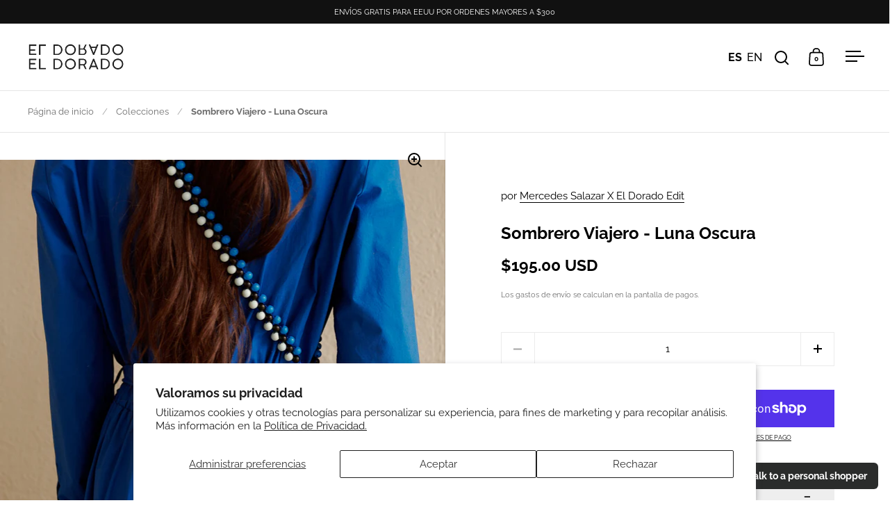

--- FILE ---
content_type: text/html; charset=utf-8
request_url: https://eldoradoedit.com/products/sombrero-viajero-luna-oscura
body_size: 42527
content:
<!doctype html><html class="no-js" lang="es" dir="ltr">
<head>

  <meta charset="utf-8">
  <meta name="viewport" content="width=device-width, initial-scale=1.0, height=device-height, minimum-scale=1.0">
  <meta http-equiv="X-UA-Compatible" content="IE=edge"> 
 <meta name="facebook-domain-verification" content="7aknxur048fsf3brbh6rjth1i9vza1" /><link rel="shortcut icon" href="//eldoradoedit.com/cdn/shop/files/apple-icon-precomposed_daf6f3ec-b3bc-439d-98ee-4054e4d93bff.png?crop=center&height=48&v=1653632933&width=48" type="image/png" /><title>Sombrero Viajero - Luna Oscura &ndash; El Dorado Edit
</title><meta name="description" content="El vestido en lino &quot;Sophia&quot; ejemplifica la sofisticación con su silueta femenina y su atractivo print. Combinalo con accesorios audaces para crear el look de fiesta definitivo. Se ata en el centro de la parte delantera, lateral o trasera. 100% Lino">

<meta property="og:site_name" content="El Dorado Edit">
<meta property="og:url" content="https://eldoradoedit.com/products/sombrero-viajero-luna-oscura">
<meta property="og:title" content="Sombrero Viajero - Luna Oscura">
<meta property="og:type" content="product">
<meta property="og:description" content="El vestido en lino &quot;Sophia&quot; ejemplifica la sofisticación con su silueta femenina y su atractivo print. Combinalo con accesorios audaces para crear el look de fiesta definitivo. Se ata en el centro de la parte delantera, lateral o trasera. 100% Lino"><meta property="og:image" content="http://eldoradoedit.com/cdn/shop/files/TRAVELERS_STRAW_HAT_DARK_MOON_MERCEDES_SALAZAR_EL_DORADO_EDIT_1.jpg?v=1751910304">
  <meta property="og:image:secure_url" content="https://eldoradoedit.com/cdn/shop/files/TRAVELERS_STRAW_HAT_DARK_MOON_MERCEDES_SALAZAR_EL_DORADO_EDIT_1.jpg?v=1751910304">
  <meta property="og:image:width" content="2000">
  <meta property="og:image:height" content="2000"><meta property="og:price:amount" content="195.00">
  <meta property="og:price:currency" content="USD"><meta name="twitter:card" content="summary_large_image">
<meta name="twitter:title" content="Sombrero Viajero - Luna Oscura">
<meta name="twitter:description" content="El vestido en lino &quot;Sophia&quot; ejemplifica la sofisticación con su silueta femenina y su atractivo print. Combinalo con accesorios audaces para crear el look de fiesta definitivo. Se ata en el centro de la parte delantera, lateral o trasera. 100% Lino"><script type="application/ld+json">
  [
    {
      "@context": "https://schema.org",
      "@type": "WebSite",
      "name": "El Dorado Edit",
      "url": "https:\/\/eldoradoedit.com"
    },
    {
      "@context": "https://schema.org",
      "@type": "Organization",
      "name": "El Dorado Edit",
      "url": "https:\/\/eldoradoedit.com"
    }
  ]
</script>

<script type="application/ld+json">
{
  "@context": "http://schema.org",
  "@type": "BreadcrumbList",
  "itemListElement": [
    {
      "@type": "ListItem",
      "position": 1,
      "name": "Página de inicio",
      "item": "https://eldoradoedit.com"
    },{
        "@type": "ListItem",
        "position": 2,
        "name": "Sombrero Viajero - Luna Oscura",
        "item": "https://eldoradoedit.com/products/sombrero-viajero-luna-oscura"
      }]
}
</script><script type="application/ld+json">
  {
    "@context": "http://schema.org",
    "@type": "Product",
    "name": "Sombrero Viajero - Luna Oscura",
    "url": "https:\/\/eldoradoedit.com\/products\/sombrero-viajero-luna-oscura",
    "offers": [{
          "@type" : "Offer","availability" : "http://schema.org/InStock",
          "price" : 195.0,
          "priceCurrency" : "USD",
          "url" : "https:\/\/eldoradoedit.com\/products\/sombrero-viajero-luna-oscura?variant=44458766270713"
        }
],
    "brand": {
      "@type": "Brand",
      "name": "Mercedes Salazar X El Dorado Edit"
    },
    "description": "\n\nDescripción\nCuidados y Garantía\nDevoluciones\n\n\n\n  \nNuestro Sombrero Viajero es una fusión de culturas y artesanía. Elaborado a mano por la comunidad indígena Wayuu, con una banda de sombrero de cuentas en madera hecha por artesanos Colombianos y diseñado en colaboración con Mercedes Salazar, este sombrero es una fusión cultural.\nDetalles de Producto\nMERCEDES SALAZAR X EL DORADO EDIT\n\nColor: Natural con banda tejida en cuentas de madera.\nTallas: S:56 cm \/ M:58 cm \/ L:60 cm \/ XL:62 cm\nHecho en: fibra de palma de iraca.\nHoras de trabajo hecho a mano: Sombrero: 24 horas \/ Banda: 2 horas.\nHecho en Colombia con materiales y manos locales.\n\n\nTodas las piezas son hechas a mano, dandole un carácter único a la pieza.\n \nInspiración \nEsta colección cápsula nace del mantra \"no seas un turista, sé un viajero\" – Un tributo al arte de viajar de manera inteligente.\nCuidadosamente elaborada por artesanos que con su experiencia, pasión y dedicación crean estas piezas en el corazón del atelier de Mercedes Salazar, estas piezas fueron diseñada para elevar tu experiencia de viaje.\nEmbárcate en un viaje donde lo artesanal se fusiona perfectamente con el espíritu de exploración. La colección “Traveler’s” de Mercedes Salazar x El Dorado Edit no es solo una variedad de accesorios; es un testimonio del arte de viajar con conciencia, un homenaje a aquellos que eligen viajar con sabiduría y que saben perderse en el momento.\n\n\nSobre los Cuidados \n\nTe recomendamos evitar el contacto con superficies ásperas y filosas para que la fibra no presente ningún daño o deterioro.\nPara limpiar el producto, te recomendamos hacerlo con un paño seco.\nEvitar el contacto con sustancias como cloro o jabón.\nNo exceder el peso que puede cargar el bolso, ya que el tejido puede deteriorarse.\n\nSobre la Garantía\n\nTodas las piezas tienen garantía de 30 días calendario por defecto de fabricación desde el momento de la compra.\nTe recomendamos revisar nuestros términos y condiciones para saber más sobre nuestras garantías y devoluciones.\n\n\n\n\n\nPOLITICAS DE RETORNO\nHaz click en este link para mas información sobre nuestras políticas de retorno. https:\/\/eldoradoedit.com\/policies\/refund-policy\n\n\n",
    "category": "Hats",
    "image": {
      "@type": "ImageObject",
      "url": "https:\/\/eldoradoedit.com\/cdn\/shop\/files\/TRAVELERS_STRAW_HAT_DARK_MOON_MERCEDES_SALAZAR_EL_DORADO_EDIT_1.jpg?v=1751910304",
      "image": "https:\/\/eldoradoedit.com\/cdn\/shop\/files\/TRAVELERS_STRAW_HAT_DARK_MOON_MERCEDES_SALAZAR_EL_DORADO_EDIT_1.jpg?v=1751910304",
      "name": "Sombrero Viajero - Luna Oscura",
      "width": "2000",
      "height": "2000"
    }
  }
  </script><link rel="canonical" href="https://eldoradoedit.com/products/sombrero-viajero-luna-oscura">

  <link rel="preconnect" href="https://cdn.shopify.com"><link rel="preconnect" href="https://fonts.shopifycdn.com" crossorigin><link href="//eldoradoedit.com/cdn/shop/t/25/assets/theme.css?v=86934184195784135251708627451" as="style" rel="preload"><link href="//eldoradoedit.com/cdn/shop/t/25/assets/section-header.css?v=107821480788610317671705954190" as="style" rel="preload"><link href="//eldoradoedit.com/cdn/shop/t/25/assets/component-slider.css?v=8095672625576475451705954189" as="style" rel="preload"><link href="//eldoradoedit.com/cdn/shop/t/25/assets/component-product-item.css?v=67732829052295125411705954189" as="style" rel="preload"><link href="//eldoradoedit.com/cdn/shop/t/25/assets/section-main-product.css?v=178969911974351904171705954190" as="style" rel="preload"><link rel="preload" as="image" href="//eldoradoedit.com/cdn/shop/files/TRAVELERS_STRAW_HAT_DARK_MOON_MERCEDES_SALAZAR_EL_DORADO_EDIT_1.jpg?v=1751910304&width=480" imagesrcset="//eldoradoedit.com/cdn/shop/files/TRAVELERS_STRAW_HAT_DARK_MOON_MERCEDES_SALAZAR_EL_DORADO_EDIT_1.jpg?v=1751910304&width=240 240w,//eldoradoedit.com/cdn/shop/files/TRAVELERS_STRAW_HAT_DARK_MOON_MERCEDES_SALAZAR_EL_DORADO_EDIT_1.jpg?v=1751910304&width=360 360w,//eldoradoedit.com/cdn/shop/files/TRAVELERS_STRAW_HAT_DARK_MOON_MERCEDES_SALAZAR_EL_DORADO_EDIT_1.jpg?v=1751910304&width=420 420w,//eldoradoedit.com/cdn/shop/files/TRAVELERS_STRAW_HAT_DARK_MOON_MERCEDES_SALAZAR_EL_DORADO_EDIT_1.jpg?v=1751910304&width=480 480w,//eldoradoedit.com/cdn/shop/files/TRAVELERS_STRAW_HAT_DARK_MOON_MERCEDES_SALAZAR_EL_DORADO_EDIT_1.jpg?v=1751910304&width=640 640w,//eldoradoedit.com/cdn/shop/files/TRAVELERS_STRAW_HAT_DARK_MOON_MERCEDES_SALAZAR_EL_DORADO_EDIT_1.jpg?v=1751910304&width=840 840w,//eldoradoedit.com/cdn/shop/files/TRAVELERS_STRAW_HAT_DARK_MOON_MERCEDES_SALAZAR_EL_DORADO_EDIT_1.jpg?v=1751910304&width=1080 1080w,//eldoradoedit.com/cdn/shop/files/TRAVELERS_STRAW_HAT_DARK_MOON_MERCEDES_SALAZAR_EL_DORADO_EDIT_1.jpg?v=1751910304&width=1280 1280w,//eldoradoedit.com/cdn/shop/files/TRAVELERS_STRAW_HAT_DARK_MOON_MERCEDES_SALAZAR_EL_DORADO_EDIT_1.jpg?v=1751910304&width=1540 1540w,//eldoradoedit.com/cdn/shop/files/TRAVELERS_STRAW_HAT_DARK_MOON_MERCEDES_SALAZAR_EL_DORADO_EDIT_1.jpg?v=1751910304&width=1860 1860w" imagesizes="(max-width: 1024px) and (orientation: portrait) 100vw, (max-width: 768px) 100vw, 50vw"><link rel="preload" href="//eldoradoedit.com/cdn/fonts/raleway/raleway_n7.740cf9e1e4566800071db82eeca3cca45f43ba63.woff2" as="font" type="font/woff2" crossorigin><link rel="preload" href="//eldoradoedit.com/cdn/fonts/raleway/raleway_n4.2c76ddd103ff0f30b1230f13e160330ff8b2c68a.woff2" as="font" type="font/woff2" crossorigin><style>



@font-face {
  font-family: Raleway;
  font-weight: 700;
  font-style: normal;
  font-display: swap;
  src: url("//eldoradoedit.com/cdn/fonts/raleway/raleway_n7.740cf9e1e4566800071db82eeca3cca45f43ba63.woff2") format("woff2"),
       url("//eldoradoedit.com/cdn/fonts/raleway/raleway_n7.84943791ecde186400af8db54cf3b5b5e5049a8f.woff") format("woff");
}
@font-face {
  font-family: Raleway;
  font-weight: 400;
  font-style: normal;
  font-display: swap;
  src: url("//eldoradoedit.com/cdn/fonts/raleway/raleway_n4.2c76ddd103ff0f30b1230f13e160330ff8b2c68a.woff2") format("woff2"),
       url("//eldoradoedit.com/cdn/fonts/raleway/raleway_n4.c057757dddc39994ad5d9c9f58e7c2c2a72359a9.woff") format("woff");
}
@font-face {
  font-family: Raleway;
  font-weight: 500;
  font-style: normal;
  font-display: swap;
  src: url("//eldoradoedit.com/cdn/fonts/raleway/raleway_n5.0f898fcb9d16ae9a622ce7e706bb26c4a01b5028.woff2") format("woff2"),
       url("//eldoradoedit.com/cdn/fonts/raleway/raleway_n5.c754eb57a4de1b66b11f20a04a7e3f1462e000f4.woff") format("woff");
}
@font-face {
  font-family: Raleway;
  font-weight: 400;
  font-style: italic;
  font-display: swap;
  src: url("//eldoradoedit.com/cdn/fonts/raleway/raleway_i4.aaa73a72f55a5e60da3e9a082717e1ed8f22f0a2.woff2") format("woff2"),
       url("//eldoradoedit.com/cdn/fonts/raleway/raleway_i4.650670cc243082f8988ecc5576b6d613cfd5a8ee.woff") format("woff");
}
</style>
<style>

  :root {

    /* Main color scheme */

    --main-text: #000000;
    --main-text-hover: rgba(0, 0, 0, 0.82);
    --main-text-foreground: #fff;
    
    --main-background: #ffffff;
    --main-background-secondary: rgba(0, 0, 0, 0.18);
    --main-background-third: rgba(0, 0, 0, 0.03);
    --main-borders: rgba(0, 0, 0, 0.08);
    --grid-borders: rgba(0, 0, 0, 0.1);

    /* Header & sidebars color scheme */
    
    --header-text: #000000;
    --header-text-foreground: #fff;
    
    --header-background: #ffffff;
    --header-background-secondary: rgba(0, 0, 0, 0.18);
    --header-borders: rgba(0, 0, 0, 0.08);
    --header-grid-borders: rgba(0, 0, 0, 0.1);/* Footer color scheme */

    --footer-text: ;
    --footer-text-foreground: #fff;
    
    --footer-background: ;
    --footer-background-secondary: ;
    --footer-borders: ;

    --grid-image-padding: 10%;
    --grid-image-background: rgba(0,0,0,0);

    /* Buttons radius */

    --buttons-radius: 0px;

    /* Font variables */

    --font-stack-headings: Raleway, sans-serif;
    --font-weight-headings: 700;
    --font-style-headings: normal;

    --font-stack-body: Raleway, sans-serif;
    --font-weight-body: 400;--font-weight-body-bold: 600;--font-style-body: normal;

    --base-headings-size: 40;
    --base-headings-line: 1;
    --base-body-size: 15;
    --base-body-line: 1.6;

  }

  select, .regular-select-cover, .facets__disclosure:after {
    background-image: url("data:image/svg+xml,%0A%3Csvg width='14' height='9' viewBox='0 0 14 9' fill='none' xmlns='http://www.w3.org/2000/svg'%3E%3Cpath d='M8.42815 7.47604L7.01394 8.89025L0.528658 2.40497L1.94287 0.990753L8.42815 7.47604Z' fill='rgb(0, 0, 0)'/%3E%3Cpath d='M6.98591 8.89025L5.5717 7.47604L12.057 0.990755L13.4712 2.40497L6.98591 8.89025Z' fill='rgb(0, 0, 0)'/%3E%3C/svg%3E%0A");
  }</style><link href="//eldoradoedit.com/cdn/shop/t/25/assets/theme.css?v=86934184195784135251708627451" rel="stylesheet" type="text/css" media="all" />



  <!-- Global site tag (gtag.js) - Google Ads: 853479476 --> <script async src="https://www.googletagmanager.com/gtag/js?id=AW-853479476"></script> <script> window.dataLayer = window.dataLayer || []; function gtag(){dataLayer.push(arguments);} gtag('js', new Date()); gtag('config', 'AW-853479476'); </script>
  
  
<script src="https://ajax.googleapis.com/ajax/libs/jquery/1.12.4/jquery.min.js"></script>

  
<script src="https://cdn.jsdelivr.net/npm/swiffy-slider@1.5.3/dist/js/swiffy-slider.min.js" defer></script>
<link href="https://cdn.jsdelivr.net/npm/swiffy-slider@1.5.3/dist/css/swiffy-slider.min.css" rel="stylesheet">


  <script>window.performance && window.performance.mark && window.performance.mark('shopify.content_for_header.start');</script><meta name="google-site-verification" content="tGK70XNiDZip7d6bS90egnOD-cIEnmcjFv3kts6khUE">
<meta name="facebook-domain-verification" content="egrirpfmm0n89cmxwavi42h21smzqx">
<meta id="shopify-digital-wallet" name="shopify-digital-wallet" content="/27230118/digital_wallets/dialog">
<meta name="shopify-checkout-api-token" content="a619684063484d818f8234691f2ea47b">
<meta id="in-context-paypal-metadata" data-shop-id="27230118" data-venmo-supported="false" data-environment="production" data-locale="es_ES" data-paypal-v4="true" data-currency="USD">
<link rel="alternate" hreflang="x-default" href="https://eldoradoedit.com/products/sombrero-viajero-luna-oscura">
<link rel="alternate" hreflang="es" href="https://eldoradoedit.com/products/sombrero-viajero-luna-oscura">
<link rel="alternate" hreflang="en" href="https://eldoradoedit.com/en/products/sombrero-viajero-luna-oscura">
<link rel="alternate" type="application/json+oembed" href="https://eldoradoedit.com/products/sombrero-viajero-luna-oscura.oembed">
<script async="async" src="/checkouts/internal/preloads.js?locale=es-US"></script>
<link rel="preconnect" href="https://shop.app" crossorigin="anonymous">
<script async="async" src="https://shop.app/checkouts/internal/preloads.js?locale=es-US&shop_id=27230118" crossorigin="anonymous"></script>
<script id="apple-pay-shop-capabilities" type="application/json">{"shopId":27230118,"countryCode":"US","currencyCode":"USD","merchantCapabilities":["supports3DS"],"merchantId":"gid:\/\/shopify\/Shop\/27230118","merchantName":"El Dorado Edit","requiredBillingContactFields":["postalAddress","email","phone"],"requiredShippingContactFields":["postalAddress","email","phone"],"shippingType":"shipping","supportedNetworks":["visa","masterCard","amex","discover","elo","jcb"],"total":{"type":"pending","label":"El Dorado Edit","amount":"1.00"},"shopifyPaymentsEnabled":true,"supportsSubscriptions":true}</script>
<script id="shopify-features" type="application/json">{"accessToken":"a619684063484d818f8234691f2ea47b","betas":["rich-media-storefront-analytics"],"domain":"eldoradoedit.com","predictiveSearch":true,"shopId":27230118,"locale":"es"}</script>
<script>var Shopify = Shopify || {};
Shopify.shop = "eldoradoart.myshopify.com";
Shopify.locale = "es";
Shopify.currency = {"active":"USD","rate":"1.0"};
Shopify.country = "US";
Shopify.theme = {"name":"Split (Shopify 2.0)","id":140082249977,"schema_name":"Split","schema_version":"4.2.1","theme_store_id":842,"role":"main"};
Shopify.theme.handle = "null";
Shopify.theme.style = {"id":null,"handle":null};
Shopify.cdnHost = "eldoradoedit.com/cdn";
Shopify.routes = Shopify.routes || {};
Shopify.routes.root = "/";</script>
<script type="module">!function(o){(o.Shopify=o.Shopify||{}).modules=!0}(window);</script>
<script>!function(o){function n(){var o=[];function n(){o.push(Array.prototype.slice.apply(arguments))}return n.q=o,n}var t=o.Shopify=o.Shopify||{};t.loadFeatures=n(),t.autoloadFeatures=n()}(window);</script>
<script>
  window.ShopifyPay = window.ShopifyPay || {};
  window.ShopifyPay.apiHost = "shop.app\/pay";
  window.ShopifyPay.redirectState = null;
</script>
<script id="shop-js-analytics" type="application/json">{"pageType":"product"}</script>
<script defer="defer" async type="module" src="//eldoradoedit.com/cdn/shopifycloud/shop-js/modules/v2/client.init-shop-cart-sync_CvZOh8Af.es.esm.js"></script>
<script defer="defer" async type="module" src="//eldoradoedit.com/cdn/shopifycloud/shop-js/modules/v2/chunk.common_3Rxs6Qxh.esm.js"></script>
<script type="module">
  await import("//eldoradoedit.com/cdn/shopifycloud/shop-js/modules/v2/client.init-shop-cart-sync_CvZOh8Af.es.esm.js");
await import("//eldoradoedit.com/cdn/shopifycloud/shop-js/modules/v2/chunk.common_3Rxs6Qxh.esm.js");

  window.Shopify.SignInWithShop?.initShopCartSync?.({"fedCMEnabled":true,"windoidEnabled":true});

</script>
<script defer="defer" async type="module" src="//eldoradoedit.com/cdn/shopifycloud/shop-js/modules/v2/client.payment-terms_WyOlUs-o.es.esm.js"></script>
<script defer="defer" async type="module" src="//eldoradoedit.com/cdn/shopifycloud/shop-js/modules/v2/chunk.common_3Rxs6Qxh.esm.js"></script>
<script defer="defer" async type="module" src="//eldoradoedit.com/cdn/shopifycloud/shop-js/modules/v2/chunk.modal_DPIzVVvN.esm.js"></script>
<script type="module">
  await import("//eldoradoedit.com/cdn/shopifycloud/shop-js/modules/v2/client.payment-terms_WyOlUs-o.es.esm.js");
await import("//eldoradoedit.com/cdn/shopifycloud/shop-js/modules/v2/chunk.common_3Rxs6Qxh.esm.js");
await import("//eldoradoedit.com/cdn/shopifycloud/shop-js/modules/v2/chunk.modal_DPIzVVvN.esm.js");

  
</script>
<script>
  window.Shopify = window.Shopify || {};
  if (!window.Shopify.featureAssets) window.Shopify.featureAssets = {};
  window.Shopify.featureAssets['shop-js'] = {"shop-cart-sync":["modules/v2/client.shop-cart-sync_rmK0axmV.es.esm.js","modules/v2/chunk.common_3Rxs6Qxh.esm.js"],"init-fed-cm":["modules/v2/client.init-fed-cm_ZaR7zFve.es.esm.js","modules/v2/chunk.common_3Rxs6Qxh.esm.js"],"shop-button":["modules/v2/client.shop-button_DtKRgnFY.es.esm.js","modules/v2/chunk.common_3Rxs6Qxh.esm.js"],"shop-cash-offers":["modules/v2/client.shop-cash-offers_CD08217J.es.esm.js","modules/v2/chunk.common_3Rxs6Qxh.esm.js","modules/v2/chunk.modal_DPIzVVvN.esm.js"],"init-windoid":["modules/v2/client.init-windoid_B42Q2JHR.es.esm.js","modules/v2/chunk.common_3Rxs6Qxh.esm.js"],"shop-toast-manager":["modules/v2/client.shop-toast-manager_BhL87v9O.es.esm.js","modules/v2/chunk.common_3Rxs6Qxh.esm.js"],"init-shop-email-lookup-coordinator":["modules/v2/client.init-shop-email-lookup-coordinator_CFAE-OH8.es.esm.js","modules/v2/chunk.common_3Rxs6Qxh.esm.js"],"init-shop-cart-sync":["modules/v2/client.init-shop-cart-sync_CvZOh8Af.es.esm.js","modules/v2/chunk.common_3Rxs6Qxh.esm.js"],"avatar":["modules/v2/client.avatar_BTnouDA3.es.esm.js"],"pay-button":["modules/v2/client.pay-button_x3Sl_UWF.es.esm.js","modules/v2/chunk.common_3Rxs6Qxh.esm.js"],"init-customer-accounts":["modules/v2/client.init-customer-accounts_DwzgN7WB.es.esm.js","modules/v2/client.shop-login-button_Bwv8tzNm.es.esm.js","modules/v2/chunk.common_3Rxs6Qxh.esm.js","modules/v2/chunk.modal_DPIzVVvN.esm.js"],"init-shop-for-new-customer-accounts":["modules/v2/client.init-shop-for-new-customer-accounts_l0dYgp_m.es.esm.js","modules/v2/client.shop-login-button_Bwv8tzNm.es.esm.js","modules/v2/chunk.common_3Rxs6Qxh.esm.js","modules/v2/chunk.modal_DPIzVVvN.esm.js"],"shop-login-button":["modules/v2/client.shop-login-button_Bwv8tzNm.es.esm.js","modules/v2/chunk.common_3Rxs6Qxh.esm.js","modules/v2/chunk.modal_DPIzVVvN.esm.js"],"init-customer-accounts-sign-up":["modules/v2/client.init-customer-accounts-sign-up_CqSuJy7r.es.esm.js","modules/v2/client.shop-login-button_Bwv8tzNm.es.esm.js","modules/v2/chunk.common_3Rxs6Qxh.esm.js","modules/v2/chunk.modal_DPIzVVvN.esm.js"],"shop-follow-button":["modules/v2/client.shop-follow-button_sMoqSZtr.es.esm.js","modules/v2/chunk.common_3Rxs6Qxh.esm.js","modules/v2/chunk.modal_DPIzVVvN.esm.js"],"checkout-modal":["modules/v2/client.checkout-modal_CwKmoEcx.es.esm.js","modules/v2/chunk.common_3Rxs6Qxh.esm.js","modules/v2/chunk.modal_DPIzVVvN.esm.js"],"lead-capture":["modules/v2/client.lead-capture_De9xQpTV.es.esm.js","modules/v2/chunk.common_3Rxs6Qxh.esm.js","modules/v2/chunk.modal_DPIzVVvN.esm.js"],"shop-login":["modules/v2/client.shop-login_DZKlOsWP.es.esm.js","modules/v2/chunk.common_3Rxs6Qxh.esm.js","modules/v2/chunk.modal_DPIzVVvN.esm.js"],"payment-terms":["modules/v2/client.payment-terms_WyOlUs-o.es.esm.js","modules/v2/chunk.common_3Rxs6Qxh.esm.js","modules/v2/chunk.modal_DPIzVVvN.esm.js"]};
</script>
<script>(function() {
  var isLoaded = false;
  function asyncLoad() {
    if (isLoaded) return;
    isLoaded = true;
    var urls = ["https:\/\/chimpstatic.com\/mcjs-connected\/js\/users\/7dd5552adbfc44fa4fd4e2c4e\/e59b616952bef9e2eab500d12.js?shop=eldoradoart.myshopify.com","https:\/\/configs.carthike.com\/carthike.js?shop=eldoradoart.myshopify.com","https:\/\/cdn.nfcube.com\/instafeed-334095e13f04a768c02edac395f3701f.js?shop=eldoradoart.myshopify.com"];
    for (var i = 0; i < urls.length; i++) {
      var s = document.createElement('script');
      s.type = 'text/javascript';
      s.async = true;
      s.src = urls[i];
      var x = document.getElementsByTagName('script')[0];
      x.parentNode.insertBefore(s, x);
    }
  };
  if(window.attachEvent) {
    window.attachEvent('onload', asyncLoad);
  } else {
    window.addEventListener('load', asyncLoad, false);
  }
})();</script>
<script id="__st">var __st={"a":27230118,"offset":-18000,"reqid":"c4387e3e-dd39-44d0-a99e-f61903a7b8a1-1768791575","pageurl":"eldoradoedit.com\/products\/sombrero-viajero-luna-oscura","u":"d4d9e6a8b3be","p":"product","rtyp":"product","rid":7956556611833};</script>
<script>window.ShopifyPaypalV4VisibilityTracking = true;</script>
<script id="captcha-bootstrap">!function(){'use strict';const t='contact',e='account',n='new_comment',o=[[t,t],['blogs',n],['comments',n],[t,'customer']],c=[[e,'customer_login'],[e,'guest_login'],[e,'recover_customer_password'],[e,'create_customer']],r=t=>t.map((([t,e])=>`form[action*='/${t}']:not([data-nocaptcha='true']) input[name='form_type'][value='${e}']`)).join(','),a=t=>()=>t?[...document.querySelectorAll(t)].map((t=>t.form)):[];function s(){const t=[...o],e=r(t);return a(e)}const i='password',u='form_key',d=['recaptcha-v3-token','g-recaptcha-response','h-captcha-response',i],f=()=>{try{return window.sessionStorage}catch{return}},m='__shopify_v',_=t=>t.elements[u];function p(t,e,n=!1){try{const o=window.sessionStorage,c=JSON.parse(o.getItem(e)),{data:r}=function(t){const{data:e,action:n}=t;return t[m]||n?{data:e,action:n}:{data:t,action:n}}(c);for(const[e,n]of Object.entries(r))t.elements[e]&&(t.elements[e].value=n);n&&o.removeItem(e)}catch(o){console.error('form repopulation failed',{error:o})}}const l='form_type',E='cptcha';function T(t){t.dataset[E]=!0}const w=window,h=w.document,L='Shopify',v='ce_forms',y='captcha';let A=!1;((t,e)=>{const n=(g='f06e6c50-85a8-45c8-87d0-21a2b65856fe',I='https://cdn.shopify.com/shopifycloud/storefront-forms-hcaptcha/ce_storefront_forms_captcha_hcaptcha.v1.5.2.iife.js',D={infoText:'Protegido por hCaptcha',privacyText:'Privacidad',termsText:'Términos'},(t,e,n)=>{const o=w[L][v],c=o.bindForm;if(c)return c(t,g,e,D).then(n);var r;o.q.push([[t,g,e,D],n]),r=I,A||(h.body.append(Object.assign(h.createElement('script'),{id:'captcha-provider',async:!0,src:r})),A=!0)});var g,I,D;w[L]=w[L]||{},w[L][v]=w[L][v]||{},w[L][v].q=[],w[L][y]=w[L][y]||{},w[L][y].protect=function(t,e){n(t,void 0,e),T(t)},Object.freeze(w[L][y]),function(t,e,n,w,h,L){const[v,y,A,g]=function(t,e,n){const i=e?o:[],u=t?c:[],d=[...i,...u],f=r(d),m=r(i),_=r(d.filter((([t,e])=>n.includes(e))));return[a(f),a(m),a(_),s()]}(w,h,L),I=t=>{const e=t.target;return e instanceof HTMLFormElement?e:e&&e.form},D=t=>v().includes(t);t.addEventListener('submit',(t=>{const e=I(t);if(!e)return;const n=D(e)&&!e.dataset.hcaptchaBound&&!e.dataset.recaptchaBound,o=_(e),c=g().includes(e)&&(!o||!o.value);(n||c)&&t.preventDefault(),c&&!n&&(function(t){try{if(!f())return;!function(t){const e=f();if(!e)return;const n=_(t);if(!n)return;const o=n.value;o&&e.removeItem(o)}(t);const e=Array.from(Array(32),(()=>Math.random().toString(36)[2])).join('');!function(t,e){_(t)||t.append(Object.assign(document.createElement('input'),{type:'hidden',name:u})),t.elements[u].value=e}(t,e),function(t,e){const n=f();if(!n)return;const o=[...t.querySelectorAll(`input[type='${i}']`)].map((({name:t})=>t)),c=[...d,...o],r={};for(const[a,s]of new FormData(t).entries())c.includes(a)||(r[a]=s);n.setItem(e,JSON.stringify({[m]:1,action:t.action,data:r}))}(t,e)}catch(e){console.error('failed to persist form',e)}}(e),e.submit())}));const S=(t,e)=>{t&&!t.dataset[E]&&(n(t,e.some((e=>e===t))),T(t))};for(const o of['focusin','change'])t.addEventListener(o,(t=>{const e=I(t);D(e)&&S(e,y())}));const B=e.get('form_key'),M=e.get(l),P=B&&M;t.addEventListener('DOMContentLoaded',(()=>{const t=y();if(P)for(const e of t)e.elements[l].value===M&&p(e,B);[...new Set([...A(),...v().filter((t=>'true'===t.dataset.shopifyCaptcha))])].forEach((e=>S(e,t)))}))}(h,new URLSearchParams(w.location.search),n,t,e,['guest_login'])})(!0,!0)}();</script>
<script integrity="sha256-4kQ18oKyAcykRKYeNunJcIwy7WH5gtpwJnB7kiuLZ1E=" data-source-attribution="shopify.loadfeatures" defer="defer" src="//eldoradoedit.com/cdn/shopifycloud/storefront/assets/storefront/load_feature-a0a9edcb.js" crossorigin="anonymous"></script>
<script crossorigin="anonymous" defer="defer" src="//eldoradoedit.com/cdn/shopifycloud/storefront/assets/shopify_pay/storefront-65b4c6d7.js?v=20250812"></script>
<script data-source-attribution="shopify.dynamic_checkout.dynamic.init">var Shopify=Shopify||{};Shopify.PaymentButton=Shopify.PaymentButton||{isStorefrontPortableWallets:!0,init:function(){window.Shopify.PaymentButton.init=function(){};var t=document.createElement("script");t.src="https://eldoradoedit.com/cdn/shopifycloud/portable-wallets/latest/portable-wallets.es.js",t.type="module",document.head.appendChild(t)}};
</script>
<script data-source-attribution="shopify.dynamic_checkout.buyer_consent">
  function portableWalletsHideBuyerConsent(e){var t=document.getElementById("shopify-buyer-consent"),n=document.getElementById("shopify-subscription-policy-button");t&&n&&(t.classList.add("hidden"),t.setAttribute("aria-hidden","true"),n.removeEventListener("click",e))}function portableWalletsShowBuyerConsent(e){var t=document.getElementById("shopify-buyer-consent"),n=document.getElementById("shopify-subscription-policy-button");t&&n&&(t.classList.remove("hidden"),t.removeAttribute("aria-hidden"),n.addEventListener("click",e))}window.Shopify?.PaymentButton&&(window.Shopify.PaymentButton.hideBuyerConsent=portableWalletsHideBuyerConsent,window.Shopify.PaymentButton.showBuyerConsent=portableWalletsShowBuyerConsent);
</script>
<script>
  function portableWalletsCleanup(e){e&&e.src&&console.error("Failed to load portable wallets script "+e.src);var t=document.querySelectorAll("shopify-accelerated-checkout .shopify-payment-button__skeleton, shopify-accelerated-checkout-cart .wallet-cart-button__skeleton"),e=document.getElementById("shopify-buyer-consent");for(let e=0;e<t.length;e++)t[e].remove();e&&e.remove()}function portableWalletsNotLoadedAsModule(e){e instanceof ErrorEvent&&"string"==typeof e.message&&e.message.includes("import.meta")&&"string"==typeof e.filename&&e.filename.includes("portable-wallets")&&(window.removeEventListener("error",portableWalletsNotLoadedAsModule),window.Shopify.PaymentButton.failedToLoad=e,"loading"===document.readyState?document.addEventListener("DOMContentLoaded",window.Shopify.PaymentButton.init):window.Shopify.PaymentButton.init())}window.addEventListener("error",portableWalletsNotLoadedAsModule);
</script>

<script type="module" src="https://eldoradoedit.com/cdn/shopifycloud/portable-wallets/latest/portable-wallets.es.js" onError="portableWalletsCleanup(this)" crossorigin="anonymous"></script>
<script nomodule>
  document.addEventListener("DOMContentLoaded", portableWalletsCleanup);
</script>

<script id='scb4127' type='text/javascript' async='' src='https://eldoradoedit.com/cdn/shopifycloud/privacy-banner/storefront-banner.js'></script><link id="shopify-accelerated-checkout-styles" rel="stylesheet" media="screen" href="https://eldoradoedit.com/cdn/shopifycloud/portable-wallets/latest/accelerated-checkout-backwards-compat.css" crossorigin="anonymous">
<style id="shopify-accelerated-checkout-cart">
        #shopify-buyer-consent {
  margin-top: 1em;
  display: inline-block;
  width: 100%;
}

#shopify-buyer-consent.hidden {
  display: none;
}

#shopify-subscription-policy-button {
  background: none;
  border: none;
  padding: 0;
  text-decoration: underline;
  font-size: inherit;
  cursor: pointer;
}

#shopify-subscription-policy-button::before {
  box-shadow: none;
}

      </style>

<script>window.performance && window.performance.mark && window.performance.mark('shopify.content_for_header.end');</script>

  <script>
    const rbi = [];
    const ribSetSize = (img) => {
      if ( img.offsetWidth / parseInt(img.dataset.ratio) < img.offsetHeight ) {
        img.setAttribute('sizes', `${Math.ceil(img.offsetHeight * parseInt(img.dataset.ratio))}px`);
      } else {
        img.setAttribute('sizes', `${Math.ceil(img.offsetWidth)}px`);
      }
    }
    function debounce(fn, wait) {
      let t;
      return (...args) => {
        clearTimeout(t);
        t = setTimeout(() => fn.apply(this, args), wait);
      };
    }
    window.KEYCODES = {
      TAB: 9,
      ESC: 27,
      DOWN: 40,
      RIGHT: 39,
      UP: 38,
      LEFT: 37,
      RETURN: 13
    };
    window.addEventListener('resize', debounce(()=>{
      for ( let img of rbi ) {
        ribSetSize(img);
      }
    }, 250));
  </script>

  <script>
    const ProductHeaderHelper = productSelector => {
      const originalHeader = document.querySelector(`${productSelector} .product-header`);
      let duplicateHeader = document.createElement('div');
      duplicateHeader.classList = 'product-header product-header--mobile';
      duplicateHeader.innerHTML = document.querySelector(`${productSelector} product-header`).innerHTML;
      duplicateHeader.querySelector('.price-reviews').id = "";
      document.querySelector(`${productSelector}`).prepend(duplicateHeader);
      const headerObserver = new MutationObserver(mutations=>{
        for ( const mutation of mutations ) {
          duplicateHeader.innerHTML = originalHeader.innerHTML;
        }
      });
      headerObserver.observe(originalHeader,{ attributes: false, childList: true, subtree: true })
    }
  </script><noscript>
    <link rel="stylesheet" href="//eldoradoedit.com/cdn/shop/t/25/assets/theme-noscript.css?v=78259120545182003951705954190">
  </noscript>

  <script src="//eldoradoedit.com/cdn/shop/t/25/assets/component-video-background.js?v=144337521800850417181705954189" defer></script>

<!-- BEGIN app block: shopify://apps/tipo-product-auction/blocks/app-embed-block/77eabb13-2cfa-4b28-b113-57ce3d979f51 -->

<script type="text/javascript">
  window.Tipo = window.Tipo || {}
  Tipo.Auction = Tipo.Auction || {}
  Tipo.Auction.currency = "USD";
  
  
  
  
  
  
  
  
  
  
  
  
  
  
  
  
  
  
  
  
  
  
  
  
  
  
  
  
  
  
  
  
  
  
  
  
  
  
  
  
  
  
  
  
  
  
  
  
  
  
  
  
  
  
  
  
  
  
  
  
  
  
  
  
  
  
  
  
  
  
  
  
  
  
  
  
  
  
  
  
  
  
  
  
  
  
  
  
  
  
  
  
  
  
  
  
  
  
  
  
  
  
  
  
  
  
  
  
  
  
  
  
  
  
  
  
  
  
  
  
  
  
  
  
  
  
  
  
  
  
  
  
  
  
  
  
  
  
  
  
  
  
  
  
  
  
  
  
  
  
  
  
  
  
  
  
  
  
  
  
  
  
  
  
  
  
  
  
  
  
  
  
  
  
  
  
  
  
  
  
  
  
  
  
  
  
  
  
  
  
  
  
  
  
  Tipo.Auction.currency_symbol = "$";
  

  
    Tipo.Auction.shop = {
      'url': "eldoradoart.myshopify.com",
      'pennies': [],
      'pricing':  {"id":19,"features":{"smtp":false,"order":1,"limit_auction":1,"removeCopyright":false,"waterfall_winner":false,"email_notification":false,"apply_on_collection":false,"multiple_admin_emails":false,"summary_on_collection":false,"customize_email_template":false,"priority_customer_support":false}},
      'pricing_id': 19,
      'configuration': {"domain":"eldoradoedit.com","iana_timezone":"America\/Bogota","money_format":"\u003cspan class=money\u003e${{amount}} USD\u003c\/span\u003e","timezone":"(GMT-05:00) America\/Bogota"},
      'flags': {"auctionCounter":0},
      'settings': {"general":{"hide":{"price":["live","scheduled","expired"],"addToCart":["live","scheduled","expired"],"additionalPaymentButton":["live","scheduled","expired"]},"color":{"main":{"textColor":{"a":1,"b":70,"g":66,"r":61},"background":{"a":1,"b":255,"g":255,"r":255},"headerColor":{"a":1,"b":70,"g":66,"r":61},"badgeHasWonColor":{"a":1,"b":255,"g":255,"r":255},"badgeOutBidColor":{"a":1,"b":255,"g":255,"r":255},"headerBackground":{"a":1,"b":194,"g":194,"r":50},"badgeHasLostColor":{"a":1,"b":255,"g":255,"r":255},"badgeLeadingColor":{"a":1,"b":255,"g":255,"r":255},"badgePendingColor":{"a":1,"b":255,"g":255,"r":255},"badgeHasWonBackground":{"a":1,"b":69,"g":186,"r":33},"badgeOutbidBackground":{"a":1,"b":34,"g":101,"r":242},"badgeHasLostBackground":{"a":1,"b":40,"g":40,"r":219},"badgeLeadingBackground":{"a":1,"b":69,"g":186,"r":33},"badgePendingBackground":{"a":1,"b":98,"g":159,"r":230}},"table":{"textColor":{"a":1,"b":70,"g":66,"r":61},"background":{"a":1,"b":194,"g":194,"r":50}},"button":{"textColor":{"a":1,"b":70,"g":66,"r":61},"background":{"a":1,"b":194,"g":194,"r":50},"hoverColor":{"a":1,"b":194,"g":194,"r":50}},"remaining":{"remainingText":{"a":1,"b":70,"g":66,"r":61},"textFlipClock":{"a":1,"b":255,"g":255,"r":255},"labelFlipClock":{"a":1,"b":70,"g":66,"r":61},"backgroundFlipClock":{"a":1,"b":70,"g":66,"r":61}},"dependsPriceBid":{"auctionPending":{"a":1,"b":98,"g":159,"r":230},"closedForBidding":{"a":1,"b":245,"g":241,"r":240},"lowBidComparedToOtherBidders":{"a":1,"b":51,"g":35,"r":230},"lowBidComparedToReservePrice":{"a":1,"b":0,"g":117,"r":214}}},"history":{"columns":["fullName","bidAmount","bidTime"],"encrypted":true},"selector":{"price":"#ProductPrice-product-template,#ProductPrice,.product-price,.product__price—reg,#productPrice-product-template,.product__current-price,.product-thumb-caption-price-current,.product-item-caption-price-current,.grid-product__price,.product__price,span.price,span.product-price,.productitem--price,.product-pricing,span.money,.product-item__price,.product-list-item-price,p.price,div.price,.product-meta__prices,div.product-price,span#price,.price.money,h3.price,a.price,.price-area,.product-item-price,.pricearea,.collectionGrid .collectionBlock-info \u003e p,#ComparePrice,.product--price-wrapper,.product-page--price-wrapper,.color--shop-accent.font-size--s.t--meta.f--main,.ComparePrice,.ProductPrice,.prodThumb .title span:last-child,.price,.product-single__price-product-template,.product-info-price,.price-money,.prod-price,#price-field,.product-grid--price,.prices,.pricing,#product-price,.money-styling,.compare-at-price,.product-item--price,.card__price,.product-card__price,.product-price__price,.product-item__price-wrapper,.product-single__price,.grid-product__price-wrap,a.grid-link p.grid-link__meta,.product__prices, #comparePrice-product-template, .product-form__quantity, .product-single__quantity","add_to_cart":"form #AddToCart-product-template, form #AddToCart, form #addToCart-product-template, form .product__add-to-cart-button, form .product-form__cart-submit, form .add-to-cart, form .cart-functions \u003e button, form .productitem--action-atc, form .product-form--atc-button, form .product-menu-button-atc, form .product__add-to-cart, form .product-add, form .add-to-cart-button, form #addToCart, form .product-detail__form__action \u003e button, form .product-form-submit-wrap \u003e input, form .product-form input[type=\"submit\"], form input.submit, form .add_to_cart, form .product-item-quick-shop, form #add-to-cart, form .productForm-submit, form .add-to-cart-btn, form .product-single__add-btn, form .quick-add--add-button, form .product-page--add-to-cart, form .addToCart, form .product-form .form-actions, form .button.add, form button#add, form .addtocart, form .AddtoCart, form .product-add input.add, form button#purchase, form[action=\"\/cart\/add\"] button[type=\"submit\"], form .product__form button[type=\"submit\"], form #AddToCart--product-template, form .dynamic-checkout","payment_button":"form .shopify-payment-button,.shopify-payment-button,.shopify-payment-button","custom_class_boxRelatedProduct":"product-recommendations"},"copyright":{"text":"Powered by \u003ca href=\"https:\/\/apps.shopify.com\/tipo-product-auction\" target=\"_blank\"\u003eTipo Product Auction\u003c\/a\u003e","enabled":false,"hideCopyright":false},"countdown":"textClock","collection":{"badge":true,"enabled":false,"actionBid":true,"remind_me":true,"highestPrice":true},"stopBidding":{"forHighestBidder":false},"iana_timezone":"America\/Bogota","waterfallWinner":{"enabled":false,"limitWin":"3","allowedTime":"24","limitAmount":true,"allowedTimeUnit":"hours","allowedProcessPayment":false}},"notUseAppFile":{"search":true,"collection":true,"customerAccount":true},"translationTabs":{"0":{"label":"Default","value":"default"}},"translations":{"default":{"Won":"Won","day":"d","Lost":"Lost","bids":"number of bids","days":"d","hours":"h","Outbid":"Outbid","signIn":"Sign In","Leading":"Leading","closeAt":"Close in","endTime":"End time","liveBid":"Bid directly","minutes":"m","seconds":"s","startAt":"Start at","finalBid":"Final bid","placeBid":"Place bid","remindMe":"Remind Me","startTime":"Start time","subscribe":"subscribe","currentBid":"Current bid","ppBid_time":"Bid time","startPrice":"Start price","buyoutPrice":"Buyout price","history_win":"Win","ppBid_close":"Close","ppBid_email":"Email","startingBid":"Starting Bid","viewAllBids":"View all bids","automaticBid":"Automatic bid","history_lost":"Lost","history_view":"View","noBidsPlaced":"No bids placed","ppBid_amount":"Bid amount","ppNote_close":"Close","reservePrice":"Reserve price","history_email":"Email","history_image":"Image","history_myBid":"My bid","numberOfTurns":"Number Of Turns","openForBidsIn":"Open for bids in","ppBid_bidding":"Bidding","ppPenny_close":"Close","history_action":"Action","history_status":"Status","nextMinimumBid":"Next minimum bid","pendingAuction":"Pending Auction","pennyIsInvalid":"Penny is invalid","ppBid_fullName":"Full name","ppLoginContent":"In order to place your bid, you'll only need to {signIn|Sign in} or create a free account","history_bidTime":"Bid time","history_closeIn":"Close In","history_running":"Running","history_yourBid":"Your Bid","ppAuction_close":"Close","ppPenny_Product":"Penny product","auctionIsInvalid":"Auction is invalid","closedForBidding":"Closed for bidding","history_checkout":"Checkout","history_username":"Username","timeBidIsInvalid":"Time bid is invalid","buyoutPriceButton":"Buyout Price {buyout_price}","history_bidAmount":"Bid amount","history_placeABid":"Place A Bid","createAFreeAccount":"Create a free account","history_currentBid":"Current Bid","howBuyoutPriceWork":"How Buyout price work?","yourPriceIsInvalid":"Your price is invalid","history_productName":"Product Name","howReservePriceWork":"How Reserve price work?","placeAnAutomaticBid":"Place an automatic bid","history_actionDetail":"Checkout","history_emptyHistory":"Empty history","ppAuctionRemindMe_OR":"OR","ppPenny_actionDetail":"Buyout","placeABidSuccessfully":"Place a bid successfully","ppAuction_checkoutNow":"Checkout now","history_auctionHistory":"Auction history","howDoAutomaticBidsWork":"How do automatic bids work?","youHaveBidOnThisNotYes":"You haven't bid on this lot yet","ppAuctionRemindMe_close":"Close","SMSNotificationsForWinner":"SMS notifications for winner","howBuyoutPriceWorkContent":"Buyout price is the price that, if accepted by a bidder, immediately ends the auction and awards the item to bidder","howReservePriceWorkContent":"The reserve price represents the hidden minimum value that a seller is willing to let their lot go for. If the auction ends and the reserve price has not been met, the lot will not be auctioned off.","ppAuctionRemindMe_remindMe":"Remind me","ppAuctionRemindMe_thankyou":"Thank you","wouldYouLikeToPlaceYourBid":"Would you like to place your bid?","youMustLoginToStartBidding":"You must {login|log in} to start bidding ","pleaseInsertAValidBidAmount":"Please insert a valid bid amount","updateNumberPhoneSuccessful":"Update number phone successful","howDoAutomaticBidsWorkContent":"By setting up an automatic bid, our system will automatically place new bids on your behalf each time you are outbid. All you need to do is enter the maximum price you are willing to bid for an item. Our system will then keep on bidding for you, by the smallest possible increase each time, until your maximum price is reached.","pleaseInsertAValidPhoneNumber":"Please insert a valid phone number","ppAuctionRemindMe_PhoneNumber":"Phone Number","popupSMSNotificationsForWinner":"SMS notifications for winner ?","ppAuctionRemindMe_EmailAddress":"Email Address","youHaveNumberAuctionsBuyItHere":"You have no penny. Buy penny {here|here} to place a bid","somethingWentWrongPleaseTryAgain":"Something went wrong, please try again","stopBiddingTwiceForHighestBidder":"You are the highest bidder now. You can not place the next bid unless you are outbid.","ppAuction_theAuctionHasBeenClosed":"The auction has been closed.","messageCustomerBid_YourBidIsTooLow":"Your bid is too low","ppAuction_theAuctionHasBeenStopped":"The auction has been stopped","ppMessageCustomerBid_reserveMessage":"Reserve message","messageCustomerBid_youHaveBeenOutBid":"You've been outbid!","popupSMSNotificationsForWinnerContent":"The phone number will be used to receive sms every time you win the auction.","ppMessageCustomerBid_areSureYouWantToBid":"Are you sure you want to bid?","messageCustomerBid_youHaveBidOnThisNotYes":"You haven't bid on this lot yet","ppAuctionRemindMe_remindMeAboutThisAuction":"Remind me about this auction","ppMessageCustomerBid_reserveMessageContent":"Your bid is too low Your bid is below the reserve price. This item won't be auctioned off unless it reaches the reserve price, so place another bid to make sure you don't miss out!","ppAuctionRemindMe_pleaseEnterAValidPhoneNumber":"Please enter a valid phone number","ppAuctionRemindMe_pleaseEnterAValidEmailAddress":"Please enter a valid email address","ppAuction_congratulationYourAreWinnerCheckoutNow":"Congratulation! Your are winner. {checkout|Checkout} now","ppAuctionRemindMe_weWillNotifyYouWhenTheAuctionStart":"We will notify you when the auction start","messageCustomerBid_youCanNoLongerPlaceAnyBidsOnThisLot":"You can no longer place any bids on this lot.","ppAuctionRemindMe_PleaseEnterYourEmailAddressBelowWeWillSendYouANotificationEmailWhenTheAuctionStart":"Please enter your email address below, we will send you a notification email when the auction start.","ppAuctionRemindMe_PleaseEnterYourEmailAddressOrNumberPhoneBelowWeWillSendYouANotificationWhenTheAuctionStart":"Please enter your email address or number phone below, we will send you a notification when the auction start."}},"mail":{"customer":{"templates":{"bid":{"enabled":false},"remind_me":{"content":"","enabled":false,"subject":"","timeSend":"5","timeUnit":"minutes"}}}},"sms":{"customer":{"templates":{"winner":{"enabled":false}}}}},
      'version': 2.2,
      'apiUrl': ""
    }
  

  Tipo.Auction.page = 'product';
  Tipo.Auction.locale = {"shop_locale":{"locale":"es","enabled":true,"primary":true,"published":true}};
  Tipo.Auction.moneyFormat = "\u003cspan class=money\u003e${{amount}} USD\u003c\/span\u003e";
  
  
  Tipo.Auction.product = {"id":7956556611833,"title":"Sombrero Viajero - Luna Oscura","handle":"sombrero-viajero-luna-oscura","description":"\u003cdiv class=\"krown-tabs\" data-design=\"toggles\"\u003e\n\u003cdiv class=\"titles\"\u003e\n\u003ch5\u003eDescripción\u003c\/h5\u003e\n\u003ch5\u003eCuidados y Garantía\u003c\/h5\u003e\n\u003ch5\u003eDevoluciones\u003c\/h5\u003e\n\u003c\/div\u003e\n\u003cdiv class=\"contents\"\u003e\n\u003cdiv class=\"tab\"\u003e\n\u003cmeta charset=\"utf-8\"\u003e \u003cmeta charset=\"utf-8\"\u003e \u003cmeta charset=\"utf-8\"\u003e\n\u003cp\u003eNuestro Sombrero Viajero es una fusión de culturas y artesanía. Elaborado a mano por la comunidad indígena Wayuu, con una banda de sombrero de cuentas en madera hecha por artesanos Colombianos y diseñado en colaboración con Mercedes Salazar, este sombrero es una fusión cultural.\u003c\/p\u003e\n\u003cp\u003e\u003cstrong\u003eDetalles de Producto\u003c\/strong\u003e\u003c\/p\u003e\n\u003cp\u003eMERCEDES SALAZAR X EL DORADO EDIT\u003c\/p\u003e\n\u003cul\u003e\n\u003cli\u003eColor: Natural con banda tejida en cuentas de madera.\u003c\/li\u003e\n\u003cli\u003eTallas: S:56 cm \/ M:58 cm \/ L:60 cm \/ XL:62 cm\u003c\/li\u003e\n\u003cli\u003eHecho en: fibra de palma de iraca.\u003c\/li\u003e\n\u003cli\u003eHoras de trabajo hecho a mano: Sombrero: 24 horas \/ Banda: 2 horas.\u003c\/li\u003e\n\u003cli\u003eHecho en Colombia con materiales y manos locales.\u003c\/li\u003e\n\u003c\/ul\u003e\n\u003cul\u003e\u003c\/ul\u003e\n\u003cp\u003eTodas las piezas son hechas a mano, dandole un carácter único a la pieza.\u003c\/p\u003e\n\u003cp\u003e \u003c\/p\u003e\n\u003cp\u003e\u003cstrong\u003eInspiración \u003c\/strong\u003e\u003c\/p\u003e\n\u003cp\u003eEsta colección cápsula nace del mantra \"no seas un turista, sé un viajero\" – Un tributo al arte de viajar de manera inteligente.\u003c\/p\u003e\n\u003cp\u003eCuidadosamente elaborada por artesanos que con su experiencia, pasión y dedicación crean estas piezas en el corazón del atelier de Mercedes Salazar, estas piezas fueron diseñada para elevar tu experiencia de viaje.\u003c\/p\u003e\n\u003cp\u003eEmbárcate en un viaje donde lo artesanal se fusiona perfectamente con el espíritu de exploración. La colección “Traveler’s” de Mercedes Salazar x El Dorado Edit no es solo una variedad de accesorios; es un testimonio del arte de viajar con conciencia, un homenaje a aquellos que eligen viajar con sabiduría y que saben perderse en el momento.\u003c\/p\u003e\n\u003c\/div\u003e\n\u003cdiv class=\"tab\"\u003e\n\u003cp\u003e\u003cstrong\u003eSobre los Cuidados \u003c\/strong\u003e\u003c\/p\u003e\n\u003cul\u003e\n\u003cli\u003eTe recomendamos evitar el contacto con superficies ásperas y filosas para que la fibra no presente ningún daño o deterioro.\u003c\/li\u003e\n\u003cli\u003ePara limpiar el producto, te recomendamos hacerlo con un paño seco.\u003c\/li\u003e\n\u003cli\u003eEvitar el contacto con sustancias como cloro o jabón.\u003c\/li\u003e\n\u003cli\u003eNo exceder el peso que puede cargar el bolso, ya que el tejido puede deteriorarse.\u003c\/li\u003e\n\u003c\/ul\u003e\n\u003cp\u003e\u003cstrong\u003eSobre la Garantía\u003c\/strong\u003e\u003c\/p\u003e\n\u003cul\u003e\n\u003cli\u003eTodas las piezas tienen garantía de 30 días calendario por defecto de fabricación desde el momento de la compra.\u003c\/li\u003e\n\u003cli\u003eTe recomendamos revisar nuestros términos y condiciones para saber más sobre nuestras garantías y devoluciones.\u003c\/li\u003e\n\u003c\/ul\u003e\n\u003cbr style=\"font-size: 1.4em;\" data-mce-style=\"font-size: 1.4em;\"\u003e\n\u003cul\u003e\u003c\/ul\u003e\n\u003c\/div\u003e\n\u003cdiv class=\"tab\"\u003e\n\u003cp\u003ePOLITICAS DE RETORNO\u003c\/p\u003e\n\u003cp\u003eHaz click en este link para mas información sobre nuestras políticas de retorno. \u003ca title=\"Refund Policy\" href=\"https:\/\/eldoradoedit.com\/policies\/refund-policy\"\u003ehttps:\/\/eldoradoedit.com\/policies\/refund-policy\u003c\/a\u003e\u003cbr\u003e\u003c\/p\u003e\n\u003c\/div\u003e\n\u003c\/div\u003e\n\u003c\/div\u003e","published_at":"2023-08-16T09:08:00-05:00","created_at":"2023-08-14T16:26:13-05:00","vendor":"Mercedes Salazar X El Dorado Edit","type":"Hats","tags":["Accesorios","giftaccesories","Mercedes Salazar","new_mercedes","Sale","valentine"],"price":19500,"price_min":19500,"price_max":19500,"available":true,"price_varies":false,"compare_at_price":null,"compare_at_price_min":0,"compare_at_price_max":0,"compare_at_price_varies":false,"variants":[{"id":44458766270713,"title":"Default Title","option1":"Default Title","option2":null,"option3":null,"sku":null,"requires_shipping":true,"taxable":true,"featured_image":null,"available":true,"name":"Sombrero Viajero - Luna Oscura","public_title":null,"options":["Default Title"],"price":19500,"weight":1500,"compare_at_price":null,"inventory_management":"shopify","barcode":null,"requires_selling_plan":false,"selling_plan_allocations":[]}],"images":["\/\/eldoradoedit.com\/cdn\/shop\/files\/TRAVELERS_STRAW_HAT_DARK_MOON_MERCEDES_SALAZAR_EL_DORADO_EDIT_1.jpg?v=1751910304","\/\/eldoradoedit.com\/cdn\/shop\/files\/TRAVELERS_STRAW_HAT_DARK_MOON_MERCEDES_SALAZAR_EL_DORADO_EDIT_2.jpg?v=1751910304"],"featured_image":"\/\/eldoradoedit.com\/cdn\/shop\/files\/TRAVELERS_STRAW_HAT_DARK_MOON_MERCEDES_SALAZAR_EL_DORADO_EDIT_1.jpg?v=1751910304","options":["Title"],"media":[{"alt":null,"id":32152206999801,"position":1,"preview_image":{"aspect_ratio":1.0,"height":2000,"width":2000,"src":"\/\/eldoradoedit.com\/cdn\/shop\/files\/TRAVELERS_STRAW_HAT_DARK_MOON_MERCEDES_SALAZAR_EL_DORADO_EDIT_1.jpg?v=1751910304"},"aspect_ratio":1.0,"height":2000,"media_type":"image","src":"\/\/eldoradoedit.com\/cdn\/shop\/files\/TRAVELERS_STRAW_HAT_DARK_MOON_MERCEDES_SALAZAR_EL_DORADO_EDIT_1.jpg?v=1751910304","width":2000},{"alt":null,"id":32152208277753,"position":2,"preview_image":{"aspect_ratio":1.3,"height":1575,"width":2048,"src":"\/\/eldoradoedit.com\/cdn\/shop\/files\/TRAVELERS_STRAW_HAT_DARK_MOON_MERCEDES_SALAZAR_EL_DORADO_EDIT_2.jpg?v=1751910304"},"aspect_ratio":1.3,"height":1575,"media_type":"image","src":"\/\/eldoradoedit.com\/cdn\/shop\/files\/TRAVELERS_STRAW_HAT_DARK_MOON_MERCEDES_SALAZAR_EL_DORADO_EDIT_2.jpg?v=1751910304","width":2048}],"requires_selling_plan":false,"selling_plan_groups":[],"content":"\u003cdiv class=\"krown-tabs\" data-design=\"toggles\"\u003e\n\u003cdiv class=\"titles\"\u003e\n\u003ch5\u003eDescripción\u003c\/h5\u003e\n\u003ch5\u003eCuidados y Garantía\u003c\/h5\u003e\n\u003ch5\u003eDevoluciones\u003c\/h5\u003e\n\u003c\/div\u003e\n\u003cdiv class=\"contents\"\u003e\n\u003cdiv class=\"tab\"\u003e\n\u003cmeta charset=\"utf-8\"\u003e \u003cmeta charset=\"utf-8\"\u003e \u003cmeta charset=\"utf-8\"\u003e\n\u003cp\u003eNuestro Sombrero Viajero es una fusión de culturas y artesanía. Elaborado a mano por la comunidad indígena Wayuu, con una banda de sombrero de cuentas en madera hecha por artesanos Colombianos y diseñado en colaboración con Mercedes Salazar, este sombrero es una fusión cultural.\u003c\/p\u003e\n\u003cp\u003e\u003cstrong\u003eDetalles de Producto\u003c\/strong\u003e\u003c\/p\u003e\n\u003cp\u003eMERCEDES SALAZAR X EL DORADO EDIT\u003c\/p\u003e\n\u003cul\u003e\n\u003cli\u003eColor: Natural con banda tejida en cuentas de madera.\u003c\/li\u003e\n\u003cli\u003eTallas: S:56 cm \/ M:58 cm \/ L:60 cm \/ XL:62 cm\u003c\/li\u003e\n\u003cli\u003eHecho en: fibra de palma de iraca.\u003c\/li\u003e\n\u003cli\u003eHoras de trabajo hecho a mano: Sombrero: 24 horas \/ Banda: 2 horas.\u003c\/li\u003e\n\u003cli\u003eHecho en Colombia con materiales y manos locales.\u003c\/li\u003e\n\u003c\/ul\u003e\n\u003cul\u003e\u003c\/ul\u003e\n\u003cp\u003eTodas las piezas son hechas a mano, dandole un carácter único a la pieza.\u003c\/p\u003e\n\u003cp\u003e \u003c\/p\u003e\n\u003cp\u003e\u003cstrong\u003eInspiración \u003c\/strong\u003e\u003c\/p\u003e\n\u003cp\u003eEsta colección cápsula nace del mantra \"no seas un turista, sé un viajero\" – Un tributo al arte de viajar de manera inteligente.\u003c\/p\u003e\n\u003cp\u003eCuidadosamente elaborada por artesanos que con su experiencia, pasión y dedicación crean estas piezas en el corazón del atelier de Mercedes Salazar, estas piezas fueron diseñada para elevar tu experiencia de viaje.\u003c\/p\u003e\n\u003cp\u003eEmbárcate en un viaje donde lo artesanal se fusiona perfectamente con el espíritu de exploración. La colección “Traveler’s” de Mercedes Salazar x El Dorado Edit no es solo una variedad de accesorios; es un testimonio del arte de viajar con conciencia, un homenaje a aquellos que eligen viajar con sabiduría y que saben perderse en el momento.\u003c\/p\u003e\n\u003c\/div\u003e\n\u003cdiv class=\"tab\"\u003e\n\u003cp\u003e\u003cstrong\u003eSobre los Cuidados \u003c\/strong\u003e\u003c\/p\u003e\n\u003cul\u003e\n\u003cli\u003eTe recomendamos evitar el contacto con superficies ásperas y filosas para que la fibra no presente ningún daño o deterioro.\u003c\/li\u003e\n\u003cli\u003ePara limpiar el producto, te recomendamos hacerlo con un paño seco.\u003c\/li\u003e\n\u003cli\u003eEvitar el contacto con sustancias como cloro o jabón.\u003c\/li\u003e\n\u003cli\u003eNo exceder el peso que puede cargar el bolso, ya que el tejido puede deteriorarse.\u003c\/li\u003e\n\u003c\/ul\u003e\n\u003cp\u003e\u003cstrong\u003eSobre la Garantía\u003c\/strong\u003e\u003c\/p\u003e\n\u003cul\u003e\n\u003cli\u003eTodas las piezas tienen garantía de 30 días calendario por defecto de fabricación desde el momento de la compra.\u003c\/li\u003e\n\u003cli\u003eTe recomendamos revisar nuestros términos y condiciones para saber más sobre nuestras garantías y devoluciones.\u003c\/li\u003e\n\u003c\/ul\u003e\n\u003cbr style=\"font-size: 1.4em;\" data-mce-style=\"font-size: 1.4em;\"\u003e\n\u003cul\u003e\u003c\/ul\u003e\n\u003c\/div\u003e\n\u003cdiv class=\"tab\"\u003e\n\u003cp\u003ePOLITICAS DE RETORNO\u003c\/p\u003e\n\u003cp\u003eHaz click en este link para mas información sobre nuestras políticas de retorno. \u003ca title=\"Refund Policy\" href=\"https:\/\/eldoradoedit.com\/policies\/refund-policy\"\u003ehttps:\/\/eldoradoedit.com\/policies\/refund-policy\u003c\/a\u003e\u003cbr\u003e\u003c\/p\u003e\n\u003c\/div\u003e\n\u003c\/div\u003e\n\u003c\/div\u003e"}
  Tipo.Auction.product.collections = [{"id":411152580857,"handle":"accesorios-para-regalar-en-esta-temporada","title":"100+ Accesories to Gift","updated_at":"2025-12-03T16:56:57-05:00","body_html":"\u003cp\u003eWhat better way to express love and appreciation than with stylish and functional accessories. This gift guide offers a thoughtful selection of accessories from all price ranges, ideal for pleasing everyone on your gift list.\u003c\/p\u003e","published_at":"2023-11-28T19:36:39-05:00","sort_order":"manual","template_suffix":"","disjunctive":false,"rules":[{"column":"tag","relation":"equals","condition":"giftaccesories"}],"published_scope":"global","image":{"created_at":"2023-11-29T12:18:10-05:00","alt":null,"width":840,"height":915,"src":"\/\/eldoradoedit.com\/cdn\/shop\/collections\/GIFTACCESORIES1.jpg?v=1731019554"}},{"id":13248004140,"handle":"accesorios","title":"ACCESORIOS","updated_at":"2026-01-18T07:03:53-05:00","body_html":"","published_at":"2018-01-14T15:10:35-05:00","sort_order":"manual","template_suffix":"","disjunctive":false,"rules":[{"column":"tag","relation":"equals","condition":"Accesorios"}],"published_scope":"global","image":{"created_at":"2018-01-17T15:52:44-05:00","alt":"","width":3617,"height":4500,"src":"\/\/eldoradoedit.com\/cdn\/shop\/collections\/PRUEBA-4.jpg?v=1706046234"}},{"id":11741200428,"handle":"accesorios-mujeres","title":"Accesorios Para Mujer","updated_at":"2026-01-18T07:03:53-05:00","body_html":"","published_at":"2018-01-13T15:19:21-05:00","sort_order":"manual","template_suffix":"","disjunctive":true,"rules":[{"column":"tag","relation":"equals","condition":"accesorios"},{"column":"vendor","relation":"equals","condition":"Gente de cordillera"}],"published_scope":"global","image":{"created_at":"2018-01-27T12:53:18-05:00","alt":"","width":2657,"height":2470,"src":"\/\/eldoradoedit.com\/cdn\/shop\/collections\/cd44cda615f675435fdd42f449c5fb8e.jpg?v=1598304720"}},{"id":415685378297,"handle":"st-valentines-picks","title":"Getaway Looks","updated_at":"2025-12-03T12:08:56-05:00","body_html":"\u003cspan\u003eDive into our travel-ready treasures – from light dresses, beach bags bursting with personality, and hats to top off your look. Complete your getaway ensemble with our curated selection of accessories and jewelry, adding that extra sparkle to your vacation moments. Don't miss out on the fun, grab your getaway essentials now!\u003c\/span\u003e","published_at":"2024-01-23T11:40:29-05:00","sort_order":"manual","template_suffix":"","disjunctive":false,"rules":[{"column":"tag","relation":"equals","condition":"valentine"}],"published_scope":"global","image":{"created_at":"2024-01-23T11:40:28-05:00","alt":null,"width":1440,"height":1000,"src":"\/\/eldoradoedit.com\/cdn\/shop\/collections\/STVALENTINEPICKSBANNERINICIAL.jpg?v=1708525345"}},{"id":277779906726,"handle":"descuentos","title":"LAST CHANCE","updated_at":"2025-12-01T16:11:16-05:00","body_html":"\u003cp class=\"p1\"\u003e\u003cstrong\u003e\u003cspan class=\"s1\"\u003eLos descuentos de “LAST CHANCE” \u003c\/span\u003e\u003c\/strong\u003e\u003cstrong\u003e\u003cspan class=\"s1\"\u003ese aplican automáticamente al momento del checkout.\u003c\/span\u003e\u003c\/strong\u003e\u003c\/p\u003e\n\u003cp class=\"p1\"\u003e\u003cspan class=\"s2\"\u003eUna selección final de piezas especiales antes de despedirnos de ellas para siempre.\u003c\/span\u003e\u003c\/p\u003e","published_at":"2021-09-07T17:04:12-05:00","sort_order":"manual","template_suffix":"","disjunctive":false,"rules":[{"column":"tag","relation":"equals","condition":"Sale"}],"published_scope":"global","image":{"created_at":"2024-01-11T07:50:42-05:00","alt":null,"width":2963,"height":4444,"src":"\/\/eldoradoedit.com\/cdn\/shop\/collections\/333701248_1548113962346524_4764985842146207971_n_30bbd81f-f449-478e-b87a-71c41b8cad4e.jpg?v=1751910663"}},{"id":408662999289,"handle":"mercedes-salazar-x-el-dorado-edit","title":"MERCEDES SALAZAR X EL DORADO EDIT","updated_at":"2025-12-01T16:11:16-05:00","body_html":"\u003cp\u003e\u003cmeta charset=\"utf-8\"\u003e\u003cspan data-mce-fragment=\"1\"\u003eEsta colección cápsula nace del mantra \"no seas un turista, sé un viajero\" – Un tributo al arte de viajar de manera inteligente. \u003c\/span\u003e\u003c\/p\u003e\n\u003cp\u003e\u003cspan data-mce-fragment=\"1\"\u003eCuidadosamente elaborada por artesanos que con su experiencia, pasión y dedicación crean estas piezas en el corazón del atelier de Mercedes Salazar, estas piezas fueron diseñada para elevar tu experiencia de viaje. \u003c\/span\u003e\u003c\/p\u003e\n\u003cp\u003e\u003cspan data-mce-fragment=\"1\"\u003eEmbárcate en un viaje donde lo artesanal se fusiona perfectamente con el espíritu de exploración. La colección “Traveler’s” de Mercedes Salazar x El Dorado Edit no es solo una variedad de accesorios; es un testimonio del arte de viajar con conciencia, un homenaje a aquellos que eligen viajar con sabiduría y que saben perderse en el momento.\u003c\/span\u003e\u003c\/p\u003e","published_at":"2023-08-16T08:45:36-05:00","sort_order":"manual","template_suffix":"","disjunctive":false,"rules":[{"column":"vendor","relation":"equals","condition":"Mercedes Salazar X El Dorado Edit"}],"published_scope":"global","image":{"created_at":"2023-08-16T10:00:25-05:00","alt":null,"width":2000,"height":2000,"src":"\/\/eldoradoedit.com\/cdn\/shop\/collections\/cover-mercedes-salazar-x-el-dorado-edit.jpg?v=1692198025"}}]
  
  
  
  Tipo.Auction.auctions = [];
  Tipo.Auction.account_login_url = "/account/login";
</script>
<style>
  
</style>
<!-- END app block --><script src="https://cdn.shopify.com/extensions/019b8c11-57da-716c-9877-4b194d0c7cae/tipo-product-auction-92/assets/tipo.auction.index.js" type="text/javascript" defer="defer"></script>
<link href="https://monorail-edge.shopifysvc.com" rel="dns-prefetch">
<script>(function(){if ("sendBeacon" in navigator && "performance" in window) {try {var session_token_from_headers = performance.getEntriesByType('navigation')[0].serverTiming.find(x => x.name == '_s').description;} catch {var session_token_from_headers = undefined;}var session_cookie_matches = document.cookie.match(/_shopify_s=([^;]*)/);var session_token_from_cookie = session_cookie_matches && session_cookie_matches.length === 2 ? session_cookie_matches[1] : "";var session_token = session_token_from_headers || session_token_from_cookie || "";function handle_abandonment_event(e) {var entries = performance.getEntries().filter(function(entry) {return /monorail-edge.shopifysvc.com/.test(entry.name);});if (!window.abandonment_tracked && entries.length === 0) {window.abandonment_tracked = true;var currentMs = Date.now();var navigation_start = performance.timing.navigationStart;var payload = {shop_id: 27230118,url: window.location.href,navigation_start,duration: currentMs - navigation_start,session_token,page_type: "product"};window.navigator.sendBeacon("https://monorail-edge.shopifysvc.com/v1/produce", JSON.stringify({schema_id: "online_store_buyer_site_abandonment/1.1",payload: payload,metadata: {event_created_at_ms: currentMs,event_sent_at_ms: currentMs}}));}}window.addEventListener('pagehide', handle_abandonment_event);}}());</script>
<script id="web-pixels-manager-setup">(function e(e,d,r,n,o){if(void 0===o&&(o={}),!Boolean(null===(a=null===(i=window.Shopify)||void 0===i?void 0:i.analytics)||void 0===a?void 0:a.replayQueue)){var i,a;window.Shopify=window.Shopify||{};var t=window.Shopify;t.analytics=t.analytics||{};var s=t.analytics;s.replayQueue=[],s.publish=function(e,d,r){return s.replayQueue.push([e,d,r]),!0};try{self.performance.mark("wpm:start")}catch(e){}var l=function(){var e={modern:/Edge?\/(1{2}[4-9]|1[2-9]\d|[2-9]\d{2}|\d{4,})\.\d+(\.\d+|)|Firefox\/(1{2}[4-9]|1[2-9]\d|[2-9]\d{2}|\d{4,})\.\d+(\.\d+|)|Chrom(ium|e)\/(9{2}|\d{3,})\.\d+(\.\d+|)|(Maci|X1{2}).+ Version\/(15\.\d+|(1[6-9]|[2-9]\d|\d{3,})\.\d+)([,.]\d+|)( \(\w+\)|)( Mobile\/\w+|) Safari\/|Chrome.+OPR\/(9{2}|\d{3,})\.\d+\.\d+|(CPU[ +]OS|iPhone[ +]OS|CPU[ +]iPhone|CPU IPhone OS|CPU iPad OS)[ +]+(15[._]\d+|(1[6-9]|[2-9]\d|\d{3,})[._]\d+)([._]\d+|)|Android:?[ /-](13[3-9]|1[4-9]\d|[2-9]\d{2}|\d{4,})(\.\d+|)(\.\d+|)|Android.+Firefox\/(13[5-9]|1[4-9]\d|[2-9]\d{2}|\d{4,})\.\d+(\.\d+|)|Android.+Chrom(ium|e)\/(13[3-9]|1[4-9]\d|[2-9]\d{2}|\d{4,})\.\d+(\.\d+|)|SamsungBrowser\/([2-9]\d|\d{3,})\.\d+/,legacy:/Edge?\/(1[6-9]|[2-9]\d|\d{3,})\.\d+(\.\d+|)|Firefox\/(5[4-9]|[6-9]\d|\d{3,})\.\d+(\.\d+|)|Chrom(ium|e)\/(5[1-9]|[6-9]\d|\d{3,})\.\d+(\.\d+|)([\d.]+$|.*Safari\/(?![\d.]+ Edge\/[\d.]+$))|(Maci|X1{2}).+ Version\/(10\.\d+|(1[1-9]|[2-9]\d|\d{3,})\.\d+)([,.]\d+|)( \(\w+\)|)( Mobile\/\w+|) Safari\/|Chrome.+OPR\/(3[89]|[4-9]\d|\d{3,})\.\d+\.\d+|(CPU[ +]OS|iPhone[ +]OS|CPU[ +]iPhone|CPU IPhone OS|CPU iPad OS)[ +]+(10[._]\d+|(1[1-9]|[2-9]\d|\d{3,})[._]\d+)([._]\d+|)|Android:?[ /-](13[3-9]|1[4-9]\d|[2-9]\d{2}|\d{4,})(\.\d+|)(\.\d+|)|Mobile Safari.+OPR\/([89]\d|\d{3,})\.\d+\.\d+|Android.+Firefox\/(13[5-9]|1[4-9]\d|[2-9]\d{2}|\d{4,})\.\d+(\.\d+|)|Android.+Chrom(ium|e)\/(13[3-9]|1[4-9]\d|[2-9]\d{2}|\d{4,})\.\d+(\.\d+|)|Android.+(UC? ?Browser|UCWEB|U3)[ /]?(15\.([5-9]|\d{2,})|(1[6-9]|[2-9]\d|\d{3,})\.\d+)\.\d+|SamsungBrowser\/(5\.\d+|([6-9]|\d{2,})\.\d+)|Android.+MQ{2}Browser\/(14(\.(9|\d{2,})|)|(1[5-9]|[2-9]\d|\d{3,})(\.\d+|))(\.\d+|)|K[Aa][Ii]OS\/(3\.\d+|([4-9]|\d{2,})\.\d+)(\.\d+|)/},d=e.modern,r=e.legacy,n=navigator.userAgent;return n.match(d)?"modern":n.match(r)?"legacy":"unknown"}(),u="modern"===l?"modern":"legacy",c=(null!=n?n:{modern:"",legacy:""})[u],f=function(e){return[e.baseUrl,"/wpm","/b",e.hashVersion,"modern"===e.buildTarget?"m":"l",".js"].join("")}({baseUrl:d,hashVersion:r,buildTarget:u}),m=function(e){var d=e.version,r=e.bundleTarget,n=e.surface,o=e.pageUrl,i=e.monorailEndpoint;return{emit:function(e){var a=e.status,t=e.errorMsg,s=(new Date).getTime(),l=JSON.stringify({metadata:{event_sent_at_ms:s},events:[{schema_id:"web_pixels_manager_load/3.1",payload:{version:d,bundle_target:r,page_url:o,status:a,surface:n,error_msg:t},metadata:{event_created_at_ms:s}}]});if(!i)return console&&console.warn&&console.warn("[Web Pixels Manager] No Monorail endpoint provided, skipping logging."),!1;try{return self.navigator.sendBeacon.bind(self.navigator)(i,l)}catch(e){}var u=new XMLHttpRequest;try{return u.open("POST",i,!0),u.setRequestHeader("Content-Type","text/plain"),u.send(l),!0}catch(e){return console&&console.warn&&console.warn("[Web Pixels Manager] Got an unhandled error while logging to Monorail."),!1}}}}({version:r,bundleTarget:l,surface:e.surface,pageUrl:self.location.href,monorailEndpoint:e.monorailEndpoint});try{o.browserTarget=l,function(e){var d=e.src,r=e.async,n=void 0===r||r,o=e.onload,i=e.onerror,a=e.sri,t=e.scriptDataAttributes,s=void 0===t?{}:t,l=document.createElement("script"),u=document.querySelector("head"),c=document.querySelector("body");if(l.async=n,l.src=d,a&&(l.integrity=a,l.crossOrigin="anonymous"),s)for(var f in s)if(Object.prototype.hasOwnProperty.call(s,f))try{l.dataset[f]=s[f]}catch(e){}if(o&&l.addEventListener("load",o),i&&l.addEventListener("error",i),u)u.appendChild(l);else{if(!c)throw new Error("Did not find a head or body element to append the script");c.appendChild(l)}}({src:f,async:!0,onload:function(){if(!function(){var e,d;return Boolean(null===(d=null===(e=window.Shopify)||void 0===e?void 0:e.analytics)||void 0===d?void 0:d.initialized)}()){var d=window.webPixelsManager.init(e)||void 0;if(d){var r=window.Shopify.analytics;r.replayQueue.forEach((function(e){var r=e[0],n=e[1],o=e[2];d.publishCustomEvent(r,n,o)})),r.replayQueue=[],r.publish=d.publishCustomEvent,r.visitor=d.visitor,r.initialized=!0}}},onerror:function(){return m.emit({status:"failed",errorMsg:"".concat(f," has failed to load")})},sri:function(e){var d=/^sha384-[A-Za-z0-9+/=]+$/;return"string"==typeof e&&d.test(e)}(c)?c:"",scriptDataAttributes:o}),m.emit({status:"loading"})}catch(e){m.emit({status:"failed",errorMsg:(null==e?void 0:e.message)||"Unknown error"})}}})({shopId: 27230118,storefrontBaseUrl: "https://eldoradoedit.com",extensionsBaseUrl: "https://extensions.shopifycdn.com/cdn/shopifycloud/web-pixels-manager",monorailEndpoint: "https://monorail-edge.shopifysvc.com/unstable/produce_batch",surface: "storefront-renderer",enabledBetaFlags: ["2dca8a86"],webPixelsConfigList: [{"id":"448954617","configuration":"{\"config\":\"{\\\"pixel_id\\\":\\\"AW-586935032\\\",\\\"target_country\\\":\\\"US\\\",\\\"gtag_events\\\":[{\\\"type\\\":\\\"page_view\\\",\\\"action_label\\\":\\\"AW-586935032\\\/iFIqCK2V5d4BEPjV75cC\\\"},{\\\"type\\\":\\\"purchase\\\",\\\"action_label\\\":\\\"AW-586935032\\\/mJ8eCLCV5d4BEPjV75cC\\\"},{\\\"type\\\":\\\"view_item\\\",\\\"action_label\\\":\\\"AW-586935032\\\/_X9PCLOV5d4BEPjV75cC\\\"},{\\\"type\\\":\\\"add_to_cart\\\",\\\"action_label\\\":\\\"AW-586935032\\\/FJ04CLaV5d4BEPjV75cC\\\"},{\\\"type\\\":\\\"begin_checkout\\\",\\\"action_label\\\":\\\"AW-586935032\\\/muwoCLmV5d4BEPjV75cC\\\"},{\\\"type\\\":\\\"search\\\",\\\"action_label\\\":\\\"AW-586935032\\\/tSVHCLyV5d4BEPjV75cC\\\"},{\\\"type\\\":\\\"add_payment_info\\\",\\\"action_label\\\":\\\"AW-586935032\\\/T1ZMCL-V5d4BEPjV75cC\\\"}],\\\"enable_monitoring_mode\\\":false}\"}","eventPayloadVersion":"v1","runtimeContext":"OPEN","scriptVersion":"b2a88bafab3e21179ed38636efcd8a93","type":"APP","apiClientId":1780363,"privacyPurposes":[],"dataSharingAdjustments":{"protectedCustomerApprovalScopes":["read_customer_address","read_customer_email","read_customer_name","read_customer_personal_data","read_customer_phone"]}},{"id":"162103545","configuration":"{\"pixel_id\":\"267705709024991\",\"pixel_type\":\"facebook_pixel\",\"metaapp_system_user_token\":\"-\"}","eventPayloadVersion":"v1","runtimeContext":"OPEN","scriptVersion":"ca16bc87fe92b6042fbaa3acc2fbdaa6","type":"APP","apiClientId":2329312,"privacyPurposes":["ANALYTICS","MARKETING","SALE_OF_DATA"],"dataSharingAdjustments":{"protectedCustomerApprovalScopes":["read_customer_address","read_customer_email","read_customer_name","read_customer_personal_data","read_customer_phone"]}},{"id":"65241337","eventPayloadVersion":"v1","runtimeContext":"LAX","scriptVersion":"1","type":"CUSTOM","privacyPurposes":["ANALYTICS"],"name":"Google Analytics tag (migrated)"},{"id":"shopify-app-pixel","configuration":"{}","eventPayloadVersion":"v1","runtimeContext":"STRICT","scriptVersion":"0450","apiClientId":"shopify-pixel","type":"APP","privacyPurposes":["ANALYTICS","MARKETING"]},{"id":"shopify-custom-pixel","eventPayloadVersion":"v1","runtimeContext":"LAX","scriptVersion":"0450","apiClientId":"shopify-pixel","type":"CUSTOM","privacyPurposes":["ANALYTICS","MARKETING"]}],isMerchantRequest: false,initData: {"shop":{"name":"El Dorado Edit","paymentSettings":{"currencyCode":"USD"},"myshopifyDomain":"eldoradoart.myshopify.com","countryCode":"US","storefrontUrl":"https:\/\/eldoradoedit.com"},"customer":null,"cart":null,"checkout":null,"productVariants":[{"price":{"amount":195.0,"currencyCode":"USD"},"product":{"title":"Sombrero Viajero - Luna Oscura","vendor":"Mercedes Salazar X El Dorado Edit","id":"7956556611833","untranslatedTitle":"Sombrero Viajero - Luna Oscura","url":"\/products\/sombrero-viajero-luna-oscura","type":"Hats"},"id":"44458766270713","image":{"src":"\/\/eldoradoedit.com\/cdn\/shop\/files\/TRAVELERS_STRAW_HAT_DARK_MOON_MERCEDES_SALAZAR_EL_DORADO_EDIT_1.jpg?v=1751910304"},"sku":null,"title":"Default Title","untranslatedTitle":"Default Title"}],"purchasingCompany":null},},"https://eldoradoedit.com/cdn","fcfee988w5aeb613cpc8e4bc33m6693e112",{"modern":"","legacy":""},{"shopId":"27230118","storefrontBaseUrl":"https:\/\/eldoradoedit.com","extensionBaseUrl":"https:\/\/extensions.shopifycdn.com\/cdn\/shopifycloud\/web-pixels-manager","surface":"storefront-renderer","enabledBetaFlags":"[\"2dca8a86\"]","isMerchantRequest":"false","hashVersion":"fcfee988w5aeb613cpc8e4bc33m6693e112","publish":"custom","events":"[[\"page_viewed\",{}],[\"product_viewed\",{\"productVariant\":{\"price\":{\"amount\":195.0,\"currencyCode\":\"USD\"},\"product\":{\"title\":\"Sombrero Viajero - Luna Oscura\",\"vendor\":\"Mercedes Salazar X El Dorado Edit\",\"id\":\"7956556611833\",\"untranslatedTitle\":\"Sombrero Viajero - Luna Oscura\",\"url\":\"\/products\/sombrero-viajero-luna-oscura\",\"type\":\"Hats\"},\"id\":\"44458766270713\",\"image\":{\"src\":\"\/\/eldoradoedit.com\/cdn\/shop\/files\/TRAVELERS_STRAW_HAT_DARK_MOON_MERCEDES_SALAZAR_EL_DORADO_EDIT_1.jpg?v=1751910304\"},\"sku\":null,\"title\":\"Default Title\",\"untranslatedTitle\":\"Default Title\"}}]]"});</script><script>
  window.ShopifyAnalytics = window.ShopifyAnalytics || {};
  window.ShopifyAnalytics.meta = window.ShopifyAnalytics.meta || {};
  window.ShopifyAnalytics.meta.currency = 'USD';
  var meta = {"product":{"id":7956556611833,"gid":"gid:\/\/shopify\/Product\/7956556611833","vendor":"Mercedes Salazar X El Dorado Edit","type":"Hats","handle":"sombrero-viajero-luna-oscura","variants":[{"id":44458766270713,"price":19500,"name":"Sombrero Viajero - Luna Oscura","public_title":null,"sku":null}],"remote":false},"page":{"pageType":"product","resourceType":"product","resourceId":7956556611833,"requestId":"c4387e3e-dd39-44d0-a99e-f61903a7b8a1-1768791575"}};
  for (var attr in meta) {
    window.ShopifyAnalytics.meta[attr] = meta[attr];
  }
</script>
<script class="analytics">
  (function () {
    var customDocumentWrite = function(content) {
      var jquery = null;

      if (window.jQuery) {
        jquery = window.jQuery;
      } else if (window.Checkout && window.Checkout.$) {
        jquery = window.Checkout.$;
      }

      if (jquery) {
        jquery('body').append(content);
      }
    };

    var hasLoggedConversion = function(token) {
      if (token) {
        return document.cookie.indexOf('loggedConversion=' + token) !== -1;
      }
      return false;
    }

    var setCookieIfConversion = function(token) {
      if (token) {
        var twoMonthsFromNow = new Date(Date.now());
        twoMonthsFromNow.setMonth(twoMonthsFromNow.getMonth() + 2);

        document.cookie = 'loggedConversion=' + token + '; expires=' + twoMonthsFromNow;
      }
    }

    var trekkie = window.ShopifyAnalytics.lib = window.trekkie = window.trekkie || [];
    if (trekkie.integrations) {
      return;
    }
    trekkie.methods = [
      'identify',
      'page',
      'ready',
      'track',
      'trackForm',
      'trackLink'
    ];
    trekkie.factory = function(method) {
      return function() {
        var args = Array.prototype.slice.call(arguments);
        args.unshift(method);
        trekkie.push(args);
        return trekkie;
      };
    };
    for (var i = 0; i < trekkie.methods.length; i++) {
      var key = trekkie.methods[i];
      trekkie[key] = trekkie.factory(key);
    }
    trekkie.load = function(config) {
      trekkie.config = config || {};
      trekkie.config.initialDocumentCookie = document.cookie;
      var first = document.getElementsByTagName('script')[0];
      var script = document.createElement('script');
      script.type = 'text/javascript';
      script.onerror = function(e) {
        var scriptFallback = document.createElement('script');
        scriptFallback.type = 'text/javascript';
        scriptFallback.onerror = function(error) {
                var Monorail = {
      produce: function produce(monorailDomain, schemaId, payload) {
        var currentMs = new Date().getTime();
        var event = {
          schema_id: schemaId,
          payload: payload,
          metadata: {
            event_created_at_ms: currentMs,
            event_sent_at_ms: currentMs
          }
        };
        return Monorail.sendRequest("https://" + monorailDomain + "/v1/produce", JSON.stringify(event));
      },
      sendRequest: function sendRequest(endpointUrl, payload) {
        // Try the sendBeacon API
        if (window && window.navigator && typeof window.navigator.sendBeacon === 'function' && typeof window.Blob === 'function' && !Monorail.isIos12()) {
          var blobData = new window.Blob([payload], {
            type: 'text/plain'
          });

          if (window.navigator.sendBeacon(endpointUrl, blobData)) {
            return true;
          } // sendBeacon was not successful

        } // XHR beacon

        var xhr = new XMLHttpRequest();

        try {
          xhr.open('POST', endpointUrl);
          xhr.setRequestHeader('Content-Type', 'text/plain');
          xhr.send(payload);
        } catch (e) {
          console.log(e);
        }

        return false;
      },
      isIos12: function isIos12() {
        return window.navigator.userAgent.lastIndexOf('iPhone; CPU iPhone OS 12_') !== -1 || window.navigator.userAgent.lastIndexOf('iPad; CPU OS 12_') !== -1;
      }
    };
    Monorail.produce('monorail-edge.shopifysvc.com',
      'trekkie_storefront_load_errors/1.1',
      {shop_id: 27230118,
      theme_id: 140082249977,
      app_name: "storefront",
      context_url: window.location.href,
      source_url: "//eldoradoedit.com/cdn/s/trekkie.storefront.cd680fe47e6c39ca5d5df5f0a32d569bc48c0f27.min.js"});

        };
        scriptFallback.async = true;
        scriptFallback.src = '//eldoradoedit.com/cdn/s/trekkie.storefront.cd680fe47e6c39ca5d5df5f0a32d569bc48c0f27.min.js';
        first.parentNode.insertBefore(scriptFallback, first);
      };
      script.async = true;
      script.src = '//eldoradoedit.com/cdn/s/trekkie.storefront.cd680fe47e6c39ca5d5df5f0a32d569bc48c0f27.min.js';
      first.parentNode.insertBefore(script, first);
    };
    trekkie.load(
      {"Trekkie":{"appName":"storefront","development":false,"defaultAttributes":{"shopId":27230118,"isMerchantRequest":null,"themeId":140082249977,"themeCityHash":"9932683844358868092","contentLanguage":"es","currency":"USD","eventMetadataId":"ab627e1f-55d0-4151-b9e7-840a91c20c25"},"isServerSideCookieWritingEnabled":true,"monorailRegion":"shop_domain","enabledBetaFlags":["65f19447"]},"Session Attribution":{},"S2S":{"facebookCapiEnabled":true,"source":"trekkie-storefront-renderer","apiClientId":580111}}
    );

    var loaded = false;
    trekkie.ready(function() {
      if (loaded) return;
      loaded = true;

      window.ShopifyAnalytics.lib = window.trekkie;

      var originalDocumentWrite = document.write;
      document.write = customDocumentWrite;
      try { window.ShopifyAnalytics.merchantGoogleAnalytics.call(this); } catch(error) {};
      document.write = originalDocumentWrite;

      window.ShopifyAnalytics.lib.page(null,{"pageType":"product","resourceType":"product","resourceId":7956556611833,"requestId":"c4387e3e-dd39-44d0-a99e-f61903a7b8a1-1768791575","shopifyEmitted":true});

      var match = window.location.pathname.match(/checkouts\/(.+)\/(thank_you|post_purchase)/)
      var token = match? match[1]: undefined;
      if (!hasLoggedConversion(token)) {
        setCookieIfConversion(token);
        window.ShopifyAnalytics.lib.track("Viewed Product",{"currency":"USD","variantId":44458766270713,"productId":7956556611833,"productGid":"gid:\/\/shopify\/Product\/7956556611833","name":"Sombrero Viajero - Luna Oscura","price":"195.00","sku":null,"brand":"Mercedes Salazar X El Dorado Edit","variant":null,"category":"Hats","nonInteraction":true,"remote":false},undefined,undefined,{"shopifyEmitted":true});
      window.ShopifyAnalytics.lib.track("monorail:\/\/trekkie_storefront_viewed_product\/1.1",{"currency":"USD","variantId":44458766270713,"productId":7956556611833,"productGid":"gid:\/\/shopify\/Product\/7956556611833","name":"Sombrero Viajero - Luna Oscura","price":"195.00","sku":null,"brand":"Mercedes Salazar X El Dorado Edit","variant":null,"category":"Hats","nonInteraction":true,"remote":false,"referer":"https:\/\/eldoradoedit.com\/products\/sombrero-viajero-luna-oscura"});
      }
    });


        var eventsListenerScript = document.createElement('script');
        eventsListenerScript.async = true;
        eventsListenerScript.src = "//eldoradoedit.com/cdn/shopifycloud/storefront/assets/shop_events_listener-3da45d37.js";
        document.getElementsByTagName('head')[0].appendChild(eventsListenerScript);

})();</script>
  <script>
  if (!window.ga || (window.ga && typeof window.ga !== 'function')) {
    window.ga = function ga() {
      (window.ga.q = window.ga.q || []).push(arguments);
      if (window.Shopify && window.Shopify.analytics && typeof window.Shopify.analytics.publish === 'function') {
        window.Shopify.analytics.publish("ga_stub_called", {}, {sendTo: "google_osp_migration"});
      }
      console.error("Shopify's Google Analytics stub called with:", Array.from(arguments), "\nSee https://help.shopify.com/manual/promoting-marketing/pixels/pixel-migration#google for more information.");
    };
    if (window.Shopify && window.Shopify.analytics && typeof window.Shopify.analytics.publish === 'function') {
      window.Shopify.analytics.publish("ga_stub_initialized", {}, {sendTo: "google_osp_migration"});
    }
  }
</script>
<script
  defer
  src="https://eldoradoedit.com/cdn/shopifycloud/perf-kit/shopify-perf-kit-3.0.4.min.js"
  data-application="storefront-renderer"
  data-shop-id="27230118"
  data-render-region="gcp-us-central1"
  data-page-type="product"
  data-theme-instance-id="140082249977"
  data-theme-name="Split"
  data-theme-version="4.2.1"
  data-monorail-region="shop_domain"
  data-resource-timing-sampling-rate="10"
  data-shs="true"
  data-shs-beacon="true"
  data-shs-export-with-fetch="true"
  data-shs-logs-sample-rate="1"
  data-shs-beacon-endpoint="https://eldoradoedit.com/api/collect"
></script>
</head>

<body id="sombrero-viajero-luna-oscura" class="no-touchevents
   
  template-product template-product
  
  
">
  
  <a href="#main" class="visually-hidden skip-to-content">Ir al contenido</a>
  <div id="screen-reader-info" aria-live="polite" class="visually-hidden"></div>

<style>
.collection-slider-heading:before {
    border-bottom-color: #000000 !important;
}

  .collection-slider-heading:before {
    position: absolute;
    content: "";
    border-bottom: 1px solid #999;
    width: 100%;
    height: 1px;
    left: 0;
    top: 50%;
    transform: translateY(-1px);
}
.collection-slider-heading span{
  font-size: 18px;
    background: white;
    padding: 0 1.7rem;
    display: inline-block;
    z-index: 100;
    position: absolute;
    top: 50%;
    left: 50%;
    transform: translate(-50%,-50%);
        white-space: nowrap;
}
.collection-slider-heading{
      position: relative;
    height: 30px;
    padding-bottom: 0;
    margin: 0 16px 25px;
  }
  .main-collection-slider {
    margin-top: 20px;
    margin-bottom: 20px;
    padding-top: 20px;
    padding-bottom: 20px;
    color: #000000;
    background-color: #ffffff;
    text-align: center;
}

  .collection-slider-slide .slide-title {
    font-size: 1em;
    font-weight: 600;
    margin-top: 0.5em;
    padding-bottom: 0.2rem;
    text-transform: uppercase;
}
 .collection-slider-slide img{

    display:block
  }
.collection-slider-slide:hover .box--product-image::before {
    content: '';
    background-color: black;
    height: 3px;
    width: 100%;
    position: absolute;
    bottom: -3px;
    left: 0;
}
  .collection-slider-slide  .slide-product-price,  .collection-slider-slide .slide-product-name {
   font-size: 0.85em;
    padding-bottom: 0.2rem;
}
    .main-collection-slider .slider-nav::after,  .main-collection-slider  .slider-nav::before{

          width: 1.5rem !important;
    height: 1.5rem !important;
    }
  @media (max-width: 62rem){
   .main-collection-slider .slider-item-show4 {
    --swiffy-slider-item-count: 2;
}

    
  }
</style>


  

  <script>
    window.fixVhByVars = function(){
      let headerHeight = 0;
      document.querySelectorAll('.shopify-section-group-header-group').forEach(elm=>{
        headerHeight += elm.offsetHeight;
      });
      document.documentElement.style.setProperty('--window-height', `${1 + document.documentElement.clientHeight - headerHeight}px`);
    }
    window.addEventListener('resize', debounce(fixVhByVars, 200));
  </script><!-- BEGIN sections: header-group -->
<div id="shopify-section-sections--17413780209913__announcement" class="shopify-section shopify-section-group-header-group mount-announcement-bar"><link href="//eldoradoedit.com/cdn/shop/t/25/assets/section-announcement-bar.css?v=5318004912322744021705954190" rel="stylesheet" type="text/css" media="all" />
<announcement-bar style="display:block" data-js-inert id="announcement-sections--17413780209913__announcement">

    <div class="announcement-bar">
      
      <div class="announcement-bar__content"><div class="announcement-bar__slider" data-js-slider><span class="announcement" >ENVÍOS GRATIS PARA EEUU POR ORDENES MAYORES A $300
</span></div></div>

    </div>

  </announcement-bar>

  <script>window.fixVhByVars();</script>

  <style data-shopify>
#announcement-sections--17413780209913__announcement .announcement-bar, #announcement-sections--17413780209913__announcement .announcement-bar a, #announcement-sections--17413780209913__announcement .announcement-bar .localization-form__item-text {
        color: #ffffff;
      }
      #announcement-sections--17413780209913__announcement .announcement-bar svg *{
        fill: #ffffff !important;
      }#announcement-sections--17413780209913__announcement, #announcement-sections--17413780209913__announcement .announcement-bar__content-nav {
        background: #111111;
      }</style>
</div><div id="shopify-section-sections--17413780209913__header" class="shopify-section shopify-section-group-header-group mount-header"><link href="//eldoradoedit.com/cdn/shop/t/25/assets/section-header.css?v=107821480788610317671705954190" rel="stylesheet" type="text/css" media="all" />

<style>
@media only screen and (max-width: 768px) {
  .logo-img-sections--17413780209913__header {
    height:40px !important;
  }
    .logo-img-sections--17413780209913__header img{
   max-height:100% !important;
  }
}
</style>

<main-header id="site-header" class="site-header desktop-view--minimal " data-logo_height="56"
data-sticky="sticky--scroll">

  <!-- logo -->
  
  <span class="logo"><a class="logo-img logo-img-sections--17413780209913__header" href="/" style="height:var(--header-logo);display:flex;align-items:center">
        <img src="//eldoradoedit.com/cdn/shop/files/logo_site.png?v=1652062783" alt="El Dorado Edit" style="max-height:56px" width="500" height="200" />
      </a></span>
<style>
  /* Default (static) values */:root {
      --header-logo: 56px;
    }
    @media screen and (max-width: 480px){
      :root {
        --header-logo: 30px;
      }
    }</style><!-- menu -->

  <div id="site-nav--desktop" class="site-nav style--classic"><noscript>
        <div class="site-nav-container portable--hide">
          <nav class="primary-menu"><ul class="link-list">

	

	

		<li class="has-submenu" id="menu-item-collections" aria-controls="SiteNavLabel-featured-collections-classic" aria-expanded="false">
		
			<a class="menu-link" href="/collections">
				<span><span class="underline-animation">Featured Collections</span></span>
				<span class="icon"><svg width="11" height="7" viewBox="0 0 11 7" fill="none" xmlns="http://www.w3.org/2000/svg"><path fill-rule="evenodd" clip-rule="evenodd" d="M5.06067 4L1.06066 0L0 1.06066L4 5.06067L5.06066 6.12132L6.12132 5.06066L10.1213 1.06067L9.06066 8.79169e-06L5.06067 4Z" fill="black"/></svg></span>
			</a>

			<ul class="submenu mega-menu" id="SiteNavLabel-featured-collections-classic">

				<div class="submenu-holder">

					<div class="submenu-masonry  with-promotion "></div><li class="mega-link has-promotion">
              <span class="menu-link">Promoción</span>
            	<div class="clearfix"><div class="menu-promotion site-box" id="menu-promotion">

          <div>

            <span class="menu-promotion-title"></span>
            <div class="rte"></div><a class="button" href="https://eldoradoedit.com/products/chaleco-paramo?_pos=1&amp;_psq=PARAMO&amp;_ss=e&amp;_v=1.0">
                <span class="button-scroll-in">CHALECO PÁRAMO</span>
              </a><div class="site-box-background with-image"><img
                  src="//eldoradoedit.com/cdn/shop/files/PARAMOELDORADOEDIT.jpg?v=1752619301&width=240" alt=""
                  srcset="//eldoradoedit.com/cdn/shop/files/PARAMOELDORADOEDIT.jpg?v=1752619301&width=240 180w, //eldoradoedit.com/cdn/shop/files/PARAMOELDORADOEDIT.jpg?v=1752619301&width=360 300w, //eldoradoedit.com/cdn/shop/files/PARAMOELDORADOEDIT.jpg?v=1752619301&width=600 480w, //eldoradoedit.com/cdn/shop/files/PARAMOELDORADOEDIT.jpg?v=1752619301&width=860 720w"
                  sizes="380px"
                  width="1024" height="1536"
                  loading="lazy" 
                />
              </div></div>

          <style>#menu-promotion > div {
              color: #000000;
            }
            #menu-promotion a {
              color: #000000;
            }
            #menu-promotion .button {
              color: #fff !important;
              background: #000000 !important;
            }#menu-promotion .site-box-background.with-image:after {
                background: #f5f2e0;
              }</style>

        </div></div>
            </li></div>

			</ul><script src="//eldoradoedit.com/cdn/shop/t/25/assets/vendor-macy.js?v=6843837194850696251705954190" defer onload="runMacy()"></script>
				<script>
					function runMacy(){
						const macyInstance = Macy({
							container: '.site-nav.style--classic .submenu-masonry',
							columns: document.querySelector('.site-nav.style--classic .submenu-masonry')?.classList.contains('with-promotion') ? 3 : 4
						});
					}
				</script></li>

	

	

		<li  id="menu-item-strong-lo-mas-nuevo-strong-secondary">

			<a class="menu-link " href="/collections/just-in">

				<span><span class="underline-animation"><strong>LO MÁS NUEVO</strong></span></span>

				

			</a>

			

		</li>

	

		<li  class="has-submenu" aria-controls="SiteNavLabel-strong-mujer-strong-classic" aria-expanded="false"  id="menu-item-strong-mujer-strong-secondary">

			<a class="menu-link " href="/collections/mujeres">

				<span><span class="underline-animation"><strong>MUJER</strong></span></span>

				
					<span class="icon"><svg width="11" height="7" viewBox="0 0 11 7" fill="none" xmlns="http://www.w3.org/2000/svg"><path fill-rule="evenodd" clip-rule="evenodd" d="M5.06067 4L1.06066 0L0 1.06066L4 5.06067L5.06066 6.12132L6.12132 5.06066L10.1213 1.06067L9.06066 8.79169e-06L5.06067 4Z" fill="black"/></svg></span>
				

			</a>

			

				<ul class="submenu normal-menu" id="SiteNavLabel-strong-mujer-strong-classic">

					<div class="submenu-holder">

						

							<li class=" has-babymenu" aria-controls="SiteNavLabel-ropa-classic" aria-expanded="false" >

								<a class="menu-link " href="/collections/ropa-mujeres">
									<span class="underline-animation"><span>ROPA</span></span>
									
										<span class="icon"><svg width="11" height="7" viewBox="0 0 11 7" fill="none" xmlns="http://www.w3.org/2000/svg"><path fill-rule="evenodd" clip-rule="evenodd" d="M5.06067 4L1.06066 0L0 1.06066L4 5.06067L5.06066 6.12132L6.12132 5.06066L10.1213 1.06067L9.06066 8.79169e-06L5.06067 4Z" fill="black"/></svg></span>
									
								</a>

								

									<div class="babymenu">
										<ul id="SiteNavLabel-ropa-classic">
											
												<li><a class="menu-link " href="/collections/abrigos"><span class="underline-animation">ABRIGOS</span></a></li>
											
												<li><a class="menu-link " href="/collections/tops"><span class="underline-animation">BLUSAS/TOPS</span></a></li>
											
												<li><a class="menu-link " href="/collections/chalecos"><span class="underline-animation">CHALECOS Y CHAQUETAS</span></a></li>
											
												<li><a class="menu-link " href="/collections/faldas"><span class="underline-animation">FALDAS Y SHORTS</span></a></li>
											
												<li><a class="menu-link " href="/collections/hoodies"><span class="underline-animation">HOODIES/SWEATERS</span></a></li>
											
												<li><a class="menu-link " href="/collections/pantalones"><span class="underline-animation">PANTALONES</span></a></li>
											
												<li><a class="menu-link " href="/collections/trajes-para-mujer"><span class="underline-animation">TRAJES</span></a></li>
											
												<li><a class="menu-link " href="/collections/vestidos"><span class="underline-animation">VESTIDOS</span></a></li>
											
										</ul>
									</div>

								

							</li>

						

							<li class=" has-babymenu" aria-controls="SiteNavLabel-accesorios-classic" aria-expanded="false" >

								<a class="menu-link " href="/collections/accesorios-mujeres">
									<span class="underline-animation"><span>ACCESORIOS</span></span>
									
										<span class="icon"><svg width="11" height="7" viewBox="0 0 11 7" fill="none" xmlns="http://www.w3.org/2000/svg"><path fill-rule="evenodd" clip-rule="evenodd" d="M5.06067 4L1.06066 0L0 1.06066L4 5.06067L5.06066 6.12132L6.12132 5.06066L10.1213 1.06067L9.06066 8.79169e-06L5.06067 4Z" fill="black"/></svg></span>
									
								</a>

								

									<div class="babymenu">
										<ul id="SiteNavLabel-accesorios-classic">
											
												<li><a class="menu-link " href="/collections/carteras-bolsos"><span class="underline-animation">CARTERAS/BOLSOS</span></a></li>
											
												<li><a class="menu-link " href="/collections/cinturones"><span class="underline-animation">CINTURONES</span></a></li>
											
												<li><a class="menu-link " href="/collections/sombreros"><span class="underline-animation">SOMBREROS</span></a></li>
											
												<li><a class="menu-link " href="/collections/zapatos"><span class="underline-animation">ZAPATOS</span></a></li>
											
										</ul>
									</div>

								

							</li>

						

							<li class=" has-babymenu" aria-controls="SiteNavLabel-joyeria-classic" aria-expanded="false" >

								<a class="menu-link " href="/collections/joyeria">
									<span class="underline-animation"><span>JOYERÍA</span></span>
									
										<span class="icon"><svg width="11" height="7" viewBox="0 0 11 7" fill="none" xmlns="http://www.w3.org/2000/svg"><path fill-rule="evenodd" clip-rule="evenodd" d="M5.06067 4L1.06066 0L0 1.06066L4 5.06067L5.06066 6.12132L6.12132 5.06066L10.1213 1.06067L9.06066 8.79169e-06L5.06067 4Z" fill="black"/></svg></span>
									
								</a>

								

									<div class="babymenu">
										<ul id="SiteNavLabel-joyeria-classic">
											
												<li><a class="menu-link " href="/collections/anillos"><span class="underline-animation">ANILLOS</span></a></li>
											
												<li><a class="menu-link " href="/collections/aretes"><span class="underline-animation">ARETES</span></a></li>
											
												<li><a class="menu-link " href="/collections/brazaletes"><span class="underline-animation">BRAZALETES</span></a></li>
											
												<li><a class="menu-link " href="/collections/broches"><span class="underline-animation">BROCHES</span></a></li>
											
												<li><a class="menu-link " href="/collections/collares"><span class="underline-animation">COLLARES</span></a></li>
											
												<li><a class="menu-link " href="/collections/fine-jewelry"><span class="underline-animation">ALTA JOYERÍA</span></a></li>
											
										</ul>
									</div>

								

							</li>

						

					</div>

				</ul>

			

		</li>

	

		<li  class="has-submenu" aria-controls="SiteNavLabel-strong-hombre-strong-classic" aria-expanded="false"  id="menu-item-strong-hombre-strong-secondary">

			<a class="menu-link " href="/collections/hombres">

				<span><span class="underline-animation"><strong>HOMBRE</strong></span></span>

				
					<span class="icon"><svg width="11" height="7" viewBox="0 0 11 7" fill="none" xmlns="http://www.w3.org/2000/svg"><path fill-rule="evenodd" clip-rule="evenodd" d="M5.06067 4L1.06066 0L0 1.06066L4 5.06067L5.06066 6.12132L6.12132 5.06066L10.1213 1.06067L9.06066 8.79169e-06L5.06067 4Z" fill="black"/></svg></span>
				

			</a>

			

				<ul class="submenu normal-menu" id="SiteNavLabel-strong-hombre-strong-classic">

					<div class="submenu-holder">

						

							<li class=" has-babymenu" aria-controls="SiteNavLabel-ropa-classic" aria-expanded="false" >

								<a class="menu-link " href="/collections/ropa-para-hombres">
									<span class="underline-animation"><span>ROPA</span></span>
									
										<span class="icon"><svg width="11" height="7" viewBox="0 0 11 7" fill="none" xmlns="http://www.w3.org/2000/svg"><path fill-rule="evenodd" clip-rule="evenodd" d="M5.06067 4L1.06066 0L0 1.06066L4 5.06067L5.06066 6.12132L6.12132 5.06066L10.1213 1.06067L9.06066 8.79169e-06L5.06067 4Z" fill="black"/></svg></span>
									
								</a>

								

									<div class="babymenu">
										<ul id="SiteNavLabel-ropa-classic">
											
												<li><a class="menu-link " href="/collections/abrigos-y-chaquetas-hombre"><span class="underline-animation">ABRIGOS Y CHAQUETAS</span></a></li>
											
												<li><a class="menu-link " href="/collections/camisas-hombre"><span class="underline-animation">CAMISAS Y CAMISETAS</span></a></li>
											
												<li><a class="menu-link " href="/collections/hoodies-hombre"><span class="underline-animation">HOODIES/SWEATERS</span></a></li>
											
												<li><a class="menu-link " href="/collections/pantalones-y-shorts-hombre"><span class="underline-animation">PANTALONES Y BERMUDAS</span></a></li>
											
												<li><a class="menu-link " href="/collections/trajes-para-hombre"><span class="underline-animation">TRAJES</span></a></li>
											
										</ul>
									</div>

								

							</li>

						

							<li class=" has-babymenu" aria-controls="SiteNavLabel-accesorios-classic" aria-expanded="false" >

								<a class="menu-link " href="/collections/accesorios-hombres">
									<span class="underline-animation"><span>ACCESORIOS</span></span>
									
										<span class="icon"><svg width="11" height="7" viewBox="0 0 11 7" fill="none" xmlns="http://www.w3.org/2000/svg"><path fill-rule="evenodd" clip-rule="evenodd" d="M5.06067 4L1.06066 0L0 1.06066L4 5.06067L5.06066 6.12132L6.12132 5.06066L10.1213 1.06067L9.06066 8.79169e-06L5.06067 4Z" fill="black"/></svg></span>
									
								</a>

								

									<div class="babymenu">
										<ul id="SiteNavLabel-accesorios-classic">
											
												<li><a class="menu-link " href="/collections/bolsos-para-hombre"><span class="underline-animation">BOLSOS/MOCHILAS</span></a></li>
											
												<li><a class="menu-link " href="/collections/sombreros-para-hombre"><span class="underline-animation">SOMBREROS</span></a></li>
											
												<li><a class="menu-link " href="/collections/zapatos-para-hombre"><span class="underline-animation">ZAPATOS</span></a></li>
											
										</ul>
									</div>

								

							</li>

						

					</div>

				</ul>

			

		</li>

	

		<li  class="has-submenu" aria-controls="SiteNavLabel-strong-casa-strong-classic" aria-expanded="false"  id="menu-item-strong-casa-strong-secondary">

			<a class="menu-link " href="https://eldoradoedit.com/collections/hogar">

				<span><span class="underline-animation"><strong>CASA </strong></span></span>

				
					<span class="icon"><svg width="11" height="7" viewBox="0 0 11 7" fill="none" xmlns="http://www.w3.org/2000/svg"><path fill-rule="evenodd" clip-rule="evenodd" d="M5.06067 4L1.06066 0L0 1.06066L4 5.06067L5.06066 6.12132L6.12132 5.06066L10.1213 1.06067L9.06066 8.79169e-06L5.06067 4Z" fill="black"/></svg></span>
				

			</a>

			

				<ul class="submenu normal-menu" id="SiteNavLabel-strong-casa-strong-classic">

					<div class="submenu-holder">

						

							<li class=" " >

								<a class="menu-link " href="/collections/individual">
									<span class="underline-animation"><span>INDIVIDUALES</span></span>
									
								</a>

								

							</li>

						

							<li class=" " >

								<a class="menu-link " href="/collections/servilleteros">
									<span class="underline-animation"><span>SERVILLETAS</span></span>
									
								</a>

								

							</li>

						

							<li class=" " >

								<a class="menu-link " href="/collections/vajilla">
									<span class="underline-animation"><span>VAJILLA</span></span>
									
								</a>

								

							</li>

						

							<li class=" " >

								<a class="menu-link " href="/collections/para-servir">
									<span class="underline-animation"><span>PARA SERVIR</span></span>
									
								</a>

								

							</li>

						

							<li class=" " >

								<a class="menu-link " href="/collections/decoracion">
									<span class="underline-animation"><span>DECORACION</span></span>
									
								</a>

								

							</li>

						

							<li class=" " >

								<a class="menu-link " href="/collections/delantales">
									<span class="underline-animation"><span>DELANTALES</span></span>
									
								</a>

								

							</li>

						

					</div>

				</ul>

			

		</li>

	

		<li  id="menu-item-strong-shop-collabs-strong-secondary">

			<a class="menu-link " href="/collections/el-dorado-edit">

				<span><span class="underline-animation"><strong>SHOP COLLABS</strong></span></span>

				

			</a>

			

		</li>

	

		<li  id="menu-item-100-artesano-secondary">

			<a class="menu-link " href="/collections/artesano">

				<span><span class="underline-animation">100% ARTESANO</span></span>

				

			</a>

			

		</li>

	

		<li  class="has-submenu" aria-controls="SiteNavLabel-strong-por-marca-strong-classic" aria-expanded="false"  id="menu-item-strong-por-marca-strong-secondary">

			<a class="menu-link " href="/">

				<span><span class="underline-animation"><strong>POR MARCA</strong></span></span>

				
					<span class="icon"><svg width="11" height="7" viewBox="0 0 11 7" fill="none" xmlns="http://www.w3.org/2000/svg"><path fill-rule="evenodd" clip-rule="evenodd" d="M5.06067 4L1.06066 0L0 1.06066L4 5.06067L5.06066 6.12132L6.12132 5.06066L10.1213 1.06067L9.06066 8.79169e-06L5.06067 4Z" fill="black"/></svg></span>
				

			</a>

			

				<ul class="submenu normal-menu" id="SiteNavLabel-strong-por-marca-strong-classic">

					<div class="submenu-holder">

						

							<li class=" " >

								<a class="menu-link " href="/collections/a-new-cross">
									<span class="underline-animation"><span>A New Cross</span></span>
									
								</a>

								

							</li>

						

							<li class=" " >

								<a class="menu-link " href="/collections/algo-de-mi">
									<span class="underline-animation"><span>Algo De Mí</span></span>
									
								</a>

								

							</li>

						

							<li class=" " >

								<a class="menu-link " href="/collections/alma-joyeria">
									<span class="underline-animation"><span>Alma </span></span>
									
								</a>

								

							</li>

						

							<li class=" " >

								<a class="menu-link " href="/collections/andrea-landa">
									<span class="underline-animation"><span>Andrea Landa</span></span>
									
								</a>

								

							</li>

						

							<li class=" " >

								<a class="menu-link " href="/collections/bissoni">
									<span class="underline-animation"><span>Bissoni</span></span>
									
								</a>

								

							</li>

						

							<li class=" " >

								<a class="menu-link " href="/collections/cala-de-la-cruz">
									<span class="underline-animation"><span>Cala De La Cruz</span></span>
									
								</a>

								

							</li>

						

							<li class=" " >

								<a class="menu-link " href="/collections/casa-velasquez">
									<span class="underline-animation"><span>Casa Velsáquez</span></span>
									
								</a>

								

							</li>

						

							<li class=" " >

								<a class="menu-link " href="/collections/cordillera">
									<span class="underline-animation"><span>Cordillera</span></span>
									
								</a>

								

							</li>

						

							<li class=" " >

								<a class="menu-link " href="/collections/danielle-lafaurie">
									<span class="underline-animation"><span>Danielle Lafaurie</span></span>
									
								</a>

								

							</li>

						

							<li class=" " >

								<a class="menu-link " href="/collections/el-dorado-edit">
									<span class="underline-animation"><span>El Dorado Edit</span></span>
									
								</a>

								

							</li>

						

							<li class=" " >

								<a class="menu-link " href="/collections/andrea-landa-x-el-dorado-edit">
									<span class="underline-animation"><span>El Dorado Edit X Andrea Landa</span></span>
									
								</a>

								

							</li>

						

							<li class=" " >

								<a class="menu-link " href="/collections/el-dorado-edit-x-danielle-lafaurie">
									<span class="underline-animation"><span>El Dorado Edit X Danielle Lafaurie</span></span>
									
								</a>

								

							</li>

						

							<li class=" " >

								<a class="menu-link " href="/collections/el-dorado-edit-x-memoria-secreta">
									<span class="underline-animation"><span>El Dorado Edit X Memoria Secreta</span></span>
									
								</a>

								

							</li>

						

							<li class=" " >

								<a class="menu-link " href="/collections/mercedes-salazar-x-el-dorado-edit">
									<span class="underline-animation"><span>El Dorado Edit X Mercedes Salazar</span></span>
									
								</a>

								

							</li>

						

							<li class=" " >

								<a class="menu-link " href="/collections/paula-mendoza-x-el-dorado-edit">
									<span class="underline-animation"><span>El Dorado Edit X Paula Mendoza</span></span>
									
								</a>

								

							</li>

						

							<li class=" " >

								<a class="menu-link " href="/collections/fenomena">
									<span class="underline-animation"><span>Fenomena</span></span>
									
								</a>

								

							</li>

						

							<li class=" " >

								<a class="menu-link " href="/collections/isidora-malva">
									<span class="underline-animation"><span>Isidora Malva</span></span>
									
								</a>

								

							</li>

						

							<li class=" " >

								<a class="menu-link " href="/collections/la-oculta">
									<span class="underline-animation"><span>La Oculta</span></span>
									
								</a>

								

							</li>

						

							<li class=" " >

								<a class="menu-link " href="/collections/la-petite-mort">
									<span class="underline-animation"><span>La Petite Mort</span></span>
									
								</a>

								

							</li>

						

							<li class=" " >

								<a class="menu-link " href="/collections/lievre">
									<span class="underline-animation"><span>Lièvre</span></span>
									
								</a>

								

							</li>

						

							<li class=" " >

								<a class="menu-link " href="/collections/mercedes-salazar">
									<span class="underline-animation"><span>Mercedes Salazar</span></span>
									
								</a>

								

							</li>

						

							<li class=" " >

								<a class="menu-link " href="/collections/mola-sasa">
									<span class="underline-animation"><span>Mola Sasa</span></span>
									
								</a>

								

							</li>

						

							<li class=" " >

								<a class="menu-link " href="/collections/mija">
									<span class="underline-animation"><span>Mija</span></span>
									
								</a>

								

							</li>

						

							<li class=" " >

								<a class="menu-link " href="/collections/naos">
									<span class="underline-animation"><span>Naos</span></span>
									
								</a>

								

							</li>

						

							<li class=" " >

								<a class="menu-link " href="/collections/olga-fisch">
									<span class="underline-animation"><span>Olga Fisch</span></span>
									
								</a>

								

							</li>

						

							<li class=" " >

								<a class="menu-link " href="/collections/oropendola">
									<span class="underline-animation"><span>Oropendola</span></span>
									
								</a>

								

							</li>

						

							<li class=" " >

								<a class="menu-link " href="/collections/pampa">
									<span class="underline-animation"><span>Pampa</span></span>
									
								</a>

								

							</li>

						

							<li class=" " >

								<a class="menu-link " href="/collections/religare">
									<span class="underline-animation"><span>Religare</span></span>
									
								</a>

								

							</li>

						

							<li class=" " >

								<a class="menu-link " href="/collections/woma">
									<span class="underline-animation"><span>Woma Hats</span></span>
									
								</a>

								

							</li>

						

					</div>

				</ul>

			

		</li>

	

		<li  id="menu-item-precio-especial-secondary">

			<a class="menu-link " href="/collections/descuentos">

				<span><span class="underline-animation">Precio Especial</span></span>

				

			</a>

			

		</li>

	

		<li  id="menu-item-ver-todo-secondary">

			<a class="menu-link " href="https://eldoradoart.com/collections/all?sort_by=manual">

				<span><span class="underline-animation">VER TODO</span></span>

				

			</a>

			

		</li>

	

		<li  id="menu-item-strong-piezas-unicas-strong-secondary">

			<a class="menu-link " href="/collections/fine-jewelry">

				<span><span class="underline-animation"><strong>PIEZAS ÚNICAS</strong> </span></span>

				

			</a>

			

		</li>

	

		<li  class="has-submenu" aria-controls="SiteNavLabel-el-dorado-magazine-classic" aria-expanded="false"  id="menu-item-el-dorado-magazine-secondary">

			<a class="menu-link " href="/">

				<span><span class="underline-animation">EL DORADO MAGAZINE</span></span>

				
					<span class="icon"><svg width="11" height="7" viewBox="0 0 11 7" fill="none" xmlns="http://www.w3.org/2000/svg"><path fill-rule="evenodd" clip-rule="evenodd" d="M5.06067 4L1.06066 0L0 1.06066L4 5.06067L5.06066 6.12132L6.12132 5.06066L10.1213 1.06067L9.06066 8.79169e-06L5.06067 4Z" fill="black"/></svg></span>
				

			</a>

			

				<ul class="submenu normal-menu" id="SiteNavLabel-el-dorado-magazine-classic">

					<div class="submenu-holder">

						

							<li class=" " >

								<a class="menu-link " href="/blogs/styling">
									<span class="underline-animation"><span><strong>FASHION & STYLING</strong></span></span>
									
								</a>

								

							</li>

						

							<li class=" " >

								<a class="menu-link " href="/blogs/design">
									<span class="underline-animation"><span><strong>DESIGN </strong></span></span>
									
								</a>

								

							</li>

						

							<li class=" " >

								<a class="menu-link " href="/blogs/travel">
									<span class="underline-animation"><span><strong>TRAVEL</strong></span></span>
									
								</a>

								

							</li>

						

							<li class=" " >

								<a class="menu-link " href="/blogs/cultura">
									<span class="underline-animation"><span><strong>CULTURE</strong></span></span>
									
								</a>

								

							</li>

						

							<li class=" " >

								<a class="menu-link " href="/blogs/social">
									<span class="underline-animation"><span><strong>IMPACT</strong></span></span>
									
								</a>

								

							</li>

						

					</div>

				</ul>

			

		</li>

	

	
		<li class="login">
			<a class="menu-link " href="/account/login">
				
					<span class="underline-animation">Entrar</span>
				
			</a>
		</li>
	
</ul></nav>
        </div>
      </noscript><div class="lang-list">

  

    
 

  



    
 <a href="/products/sombrero-viajero-luna-oscura" class="languages-switcher current_lang" data-language-code="es"
    style=" background: #fff; color: #000;  margin: 0px 0px;  padding: 0px 0px;  border-style: solid; border-width: 0px; border-radius: 0px; border-color: #000;" 
    tabindex="-1">
    <span class="lg-inner-text">ES</span>
  </a>
  <a href="/en/products/sombrero-viajero-luna-oscura" class="languages-switcher  " data-language-code="en"
    style=" background: #fff; color: #000;  margin: 0px 0px;  padding: 0px 0px;  border-style: solid; border-width: 0px; border-radius: 0px; border-color: #000;" 
    tabindex="-1">
    <span class="lg-inner-text">EN</span></a>


    

    
    
</div>
    

    <span 
      class="site-search-handle site-menu-handle" 
      title="Abrir búsqueda"
       
        id="site-search-handle" aria-expanded="false" aria-controls="site-search" 
        data-js-sidebar-handle
       
    >
      <span class="visually-hidden">Abrir búsqueda</span>
      <a href="/search" title="Abrir búsqueda<">
        <span class="search-menu" aria-hidden="true" style="display:block;margin-top:1px;"><svg aria-hidden="true" focusable="false" role="presentation" width="21" height="21" viewBox="0 0 21 21" fill="none" xmlns="http://www.w3.org/2000/svg"><circle cx="9" cy="9" r="8" stroke="" stroke-width="2"/><rect x="14.2188" y="15.9062" width="1.98612" height="6.65426" fill="" transform="rotate(-45 14.2188 15.9062)" /></svg></span>
      </a>
    </span>

    <span 
      class="site-cart-handle site-menu-handle overlay"
      title="Abrir carrito"
       
        id="site-cart-handle" aria-expanded="false" aria-controls="site-cart" 
        data-js-sidebar-handle
      
    >
      <span class="visually-hidden">Abrir carrito</span>
      <a href="/cart" title="Abrir carrito">
        <span class="cart-menu" aria-hidden="true"><svg aria-hidden="true" focusable="false" role="presentation" width="22" height="26" viewBox="0 0 22 26" fill="none" xmlns="http://www.w3.org/2000/svg"><path d="M6.57058 6.64336H4.49919C3.0296 6.64336 1.81555 7.78963 1.7323 9.25573L1.00454 22.0739C0.914352 23.6625 2.17916 25 3.77143 25H18.2286C19.8208 25 21.0856 23.6625 20.9955 22.0739L20.2677 9.25573C20.1844 7.78962 18.9704 6.64336 17.5008 6.64336H15.4294M6.57058 6.64336H15.4294M6.57058 6.64336V4.69231C6.57058 2.6531 8.22494 1 10.2657 1H11.7343C13.775 1 15.4294 2.6531 15.4294 4.69231V6.64336" stroke="" stroke-width="1.75"/></svg><span class="count-holder"><span class="count" data-header-cart-count>0</span></span>
        </span>
      </a>
    </span>

    <button id="site-menu-handle" class="site-menu-handle site-burger-handle hide portable--show" aria-expanded="false" aria-controls="site-nav--mobile" title="Abrir menú" data-js-sidebar-handle>
      <span class="visually-hidden">Abrir menú</span>
      <span class="hamburger-menu" aria-hidden="true" style="height:16px;margin-top:-5px;"><svg class="svg burger" width="27" height="16" viewBox="0 0 27 16" fill="none" xmlns="http://www.w3.org/2000/svg"><path d="M0 0H22V2H0V0Z" fill="#262627"/><path d="M0 7H27V9H0V7Z" fill="#262627"/><path d="M0 14H17V16H0V14Z" fill="#262627"/></svg></span>
    </button>

  </div>

</main-header>
<script>window.fixVhByVars();</script>

<sidebar-drawer id="site-nav--mobile" class="site-nav style--sidebar" tabindex="-1" role="dialog" aria-modal="true" style="display:none">
  
  <button class="site-close-handle" title="Cerrar barra lateral">
    <span class="visually-hidden">Cerrar barra lateral</span>
    <span class="hamburger-menu" aria-hidden="true"><svg aria-hidden="true" focusable="false" role="presentation" width="17" height="17" viewBox="0 0 17 17" fill="none" xmlns="http://www.w3.org/2000/svg"><path d="M1.41418 0L16.9705 15.5563L15.5563 16.9706L-2.89679e-05 1.41421L1.41418 0Z" fill="#111111"/><path d="M16.9706 1.41431L1.41423 16.9707L1.85966e-05 15.5564L15.5564 9.31025e-05L16.9706 1.41431Z" fill="#111111"/></svg></span>
  </button>

  <div id="site-navigation" class="site-nav-container">

    <div class="site-nav-container-last">

      <p class="title sidebar-title add-hr-below">Menú</p>

      <div class="top">

        <nav class="primary-menu"><ul class="link-list">

	

	

		<li class="has-submenu" id="menu-item-collections" aria-controls="SiteNavLabel-featured-collections-sidebar" aria-expanded="false">
		
			<a class="menu-link" href="/collections">
				<span><span class="underline-animation">Featured Collections</span></span>
				<span class="icon"><svg width="11" height="7" viewBox="0 0 11 7" fill="none" xmlns="http://www.w3.org/2000/svg"><path fill-rule="evenodd" clip-rule="evenodd" d="M5.06067 4L1.06066 0L0 1.06066L4 5.06067L5.06066 6.12132L6.12132 5.06066L10.1213 1.06067L9.06066 8.79169e-06L5.06067 4Z" fill="black"/></svg></span>
			</a>

			<ul class="submenu mega-menu" id="SiteNavLabel-featured-collections-sidebar">

				<div class="submenu-holder">

					<div class="submenu-masonry  without-promotion "></div></div>

			</ul></li>

	

	

		<li  id="menu-item-strong-lo-mas-nuevo-strong-secondary">

			<a class="menu-link " href="/collections/just-in">

				<span><span class="underline-animation"><strong>LO MÁS NUEVO</strong></span></span>

				

			</a>

			

		</li>

	

		<li  class="has-submenu" aria-controls="SiteNavLabel-strong-mujer-strong-sidebar" aria-expanded="false"  id="menu-item-strong-mujer-strong-secondary">

			<a class="menu-link " href="/collections/mujeres">

				<span><span class="underline-animation"><strong>MUJER</strong></span></span>

				
					<span class="icon"><svg width="11" height="7" viewBox="0 0 11 7" fill="none" xmlns="http://www.w3.org/2000/svg"><path fill-rule="evenodd" clip-rule="evenodd" d="M5.06067 4L1.06066 0L0 1.06066L4 5.06067L5.06066 6.12132L6.12132 5.06066L10.1213 1.06067L9.06066 8.79169e-06L5.06067 4Z" fill="black"/></svg></span>
				

			</a>

			

				<ul class="submenu normal-menu" id="SiteNavLabel-strong-mujer-strong-sidebar">

					<div class="submenu-holder">

						

							<li class=" has-babymenu" aria-controls="SiteNavLabel-ropa-sidebar" aria-expanded="false" >

								<a class="menu-link " href="/collections/ropa-mujeres">
									<span class="underline-animation"><span>ROPA</span></span>
									
										<span class="icon"><svg width="11" height="7" viewBox="0 0 11 7" fill="none" xmlns="http://www.w3.org/2000/svg"><path fill-rule="evenodd" clip-rule="evenodd" d="M5.06067 4L1.06066 0L0 1.06066L4 5.06067L5.06066 6.12132L6.12132 5.06066L10.1213 1.06067L9.06066 8.79169e-06L5.06067 4Z" fill="black"/></svg></span>
									
								</a>

								

									<div class="babymenu">
										<ul id="SiteNavLabel-ropa-sidebar">
											
												<li><a class="menu-link " href="/collections/abrigos"><span class="underline-animation">ABRIGOS</span></a></li>
											
												<li><a class="menu-link " href="/collections/tops"><span class="underline-animation">BLUSAS/TOPS</span></a></li>
											
												<li><a class="menu-link " href="/collections/chalecos"><span class="underline-animation">CHALECOS Y CHAQUETAS</span></a></li>
											
												<li><a class="menu-link " href="/collections/faldas"><span class="underline-animation">FALDAS Y SHORTS</span></a></li>
											
												<li><a class="menu-link " href="/collections/hoodies"><span class="underline-animation">HOODIES/SWEATERS</span></a></li>
											
												<li><a class="menu-link " href="/collections/pantalones"><span class="underline-animation">PANTALONES</span></a></li>
											
												<li><a class="menu-link " href="/collections/trajes-para-mujer"><span class="underline-animation">TRAJES</span></a></li>
											
												<li><a class="menu-link " href="/collections/vestidos"><span class="underline-animation">VESTIDOS</span></a></li>
											
										</ul>
									</div>

								

							</li>

						

							<li class=" has-babymenu" aria-controls="SiteNavLabel-accesorios-sidebar" aria-expanded="false" >

								<a class="menu-link " href="/collections/accesorios-mujeres">
									<span class="underline-animation"><span>ACCESORIOS</span></span>
									
										<span class="icon"><svg width="11" height="7" viewBox="0 0 11 7" fill="none" xmlns="http://www.w3.org/2000/svg"><path fill-rule="evenodd" clip-rule="evenodd" d="M5.06067 4L1.06066 0L0 1.06066L4 5.06067L5.06066 6.12132L6.12132 5.06066L10.1213 1.06067L9.06066 8.79169e-06L5.06067 4Z" fill="black"/></svg></span>
									
								</a>

								

									<div class="babymenu">
										<ul id="SiteNavLabel-accesorios-sidebar">
											
												<li><a class="menu-link " href="/collections/carteras-bolsos"><span class="underline-animation">CARTERAS/BOLSOS</span></a></li>
											
												<li><a class="menu-link " href="/collections/cinturones"><span class="underline-animation">CINTURONES</span></a></li>
											
												<li><a class="menu-link " href="/collections/sombreros"><span class="underline-animation">SOMBREROS</span></a></li>
											
												<li><a class="menu-link " href="/collections/zapatos"><span class="underline-animation">ZAPATOS</span></a></li>
											
										</ul>
									</div>

								

							</li>

						

							<li class=" has-babymenu" aria-controls="SiteNavLabel-joyeria-sidebar" aria-expanded="false" >

								<a class="menu-link " href="/collections/joyeria">
									<span class="underline-animation"><span>JOYERÍA</span></span>
									
										<span class="icon"><svg width="11" height="7" viewBox="0 0 11 7" fill="none" xmlns="http://www.w3.org/2000/svg"><path fill-rule="evenodd" clip-rule="evenodd" d="M5.06067 4L1.06066 0L0 1.06066L4 5.06067L5.06066 6.12132L6.12132 5.06066L10.1213 1.06067L9.06066 8.79169e-06L5.06067 4Z" fill="black"/></svg></span>
									
								</a>

								

									<div class="babymenu">
										<ul id="SiteNavLabel-joyeria-sidebar">
											
												<li><a class="menu-link " href="/collections/anillos"><span class="underline-animation">ANILLOS</span></a></li>
											
												<li><a class="menu-link " href="/collections/aretes"><span class="underline-animation">ARETES</span></a></li>
											
												<li><a class="menu-link " href="/collections/brazaletes"><span class="underline-animation">BRAZALETES</span></a></li>
											
												<li><a class="menu-link " href="/collections/broches"><span class="underline-animation">BROCHES</span></a></li>
											
												<li><a class="menu-link " href="/collections/collares"><span class="underline-animation">COLLARES</span></a></li>
											
												<li><a class="menu-link " href="/collections/fine-jewelry"><span class="underline-animation">ALTA JOYERÍA</span></a></li>
											
										</ul>
									</div>

								

							</li>

						

					</div>

				</ul>

			

		</li>

	

		<li  class="has-submenu" aria-controls="SiteNavLabel-strong-hombre-strong-sidebar" aria-expanded="false"  id="menu-item-strong-hombre-strong-secondary">

			<a class="menu-link " href="/collections/hombres">

				<span><span class="underline-animation"><strong>HOMBRE</strong></span></span>

				
					<span class="icon"><svg width="11" height="7" viewBox="0 0 11 7" fill="none" xmlns="http://www.w3.org/2000/svg"><path fill-rule="evenodd" clip-rule="evenodd" d="M5.06067 4L1.06066 0L0 1.06066L4 5.06067L5.06066 6.12132L6.12132 5.06066L10.1213 1.06067L9.06066 8.79169e-06L5.06067 4Z" fill="black"/></svg></span>
				

			</a>

			

				<ul class="submenu normal-menu" id="SiteNavLabel-strong-hombre-strong-sidebar">

					<div class="submenu-holder">

						

							<li class=" has-babymenu" aria-controls="SiteNavLabel-ropa-sidebar" aria-expanded="false" >

								<a class="menu-link " href="/collections/ropa-para-hombres">
									<span class="underline-animation"><span>ROPA</span></span>
									
										<span class="icon"><svg width="11" height="7" viewBox="0 0 11 7" fill="none" xmlns="http://www.w3.org/2000/svg"><path fill-rule="evenodd" clip-rule="evenodd" d="M5.06067 4L1.06066 0L0 1.06066L4 5.06067L5.06066 6.12132L6.12132 5.06066L10.1213 1.06067L9.06066 8.79169e-06L5.06067 4Z" fill="black"/></svg></span>
									
								</a>

								

									<div class="babymenu">
										<ul id="SiteNavLabel-ropa-sidebar">
											
												<li><a class="menu-link " href="/collections/abrigos-y-chaquetas-hombre"><span class="underline-animation">ABRIGOS Y CHAQUETAS</span></a></li>
											
												<li><a class="menu-link " href="/collections/camisas-hombre"><span class="underline-animation">CAMISAS Y CAMISETAS</span></a></li>
											
												<li><a class="menu-link " href="/collections/hoodies-hombre"><span class="underline-animation">HOODIES/SWEATERS</span></a></li>
											
												<li><a class="menu-link " href="/collections/pantalones-y-shorts-hombre"><span class="underline-animation">PANTALONES Y BERMUDAS</span></a></li>
											
												<li><a class="menu-link " href="/collections/trajes-para-hombre"><span class="underline-animation">TRAJES</span></a></li>
											
										</ul>
									</div>

								

							</li>

						

							<li class=" has-babymenu" aria-controls="SiteNavLabel-accesorios-sidebar" aria-expanded="false" >

								<a class="menu-link " href="/collections/accesorios-hombres">
									<span class="underline-animation"><span>ACCESORIOS</span></span>
									
										<span class="icon"><svg width="11" height="7" viewBox="0 0 11 7" fill="none" xmlns="http://www.w3.org/2000/svg"><path fill-rule="evenodd" clip-rule="evenodd" d="M5.06067 4L1.06066 0L0 1.06066L4 5.06067L5.06066 6.12132L6.12132 5.06066L10.1213 1.06067L9.06066 8.79169e-06L5.06067 4Z" fill="black"/></svg></span>
									
								</a>

								

									<div class="babymenu">
										<ul id="SiteNavLabel-accesorios-sidebar">
											
												<li><a class="menu-link " href="/collections/bolsos-para-hombre"><span class="underline-animation">BOLSOS/MOCHILAS</span></a></li>
											
												<li><a class="menu-link " href="/collections/sombreros-para-hombre"><span class="underline-animation">SOMBREROS</span></a></li>
											
												<li><a class="menu-link " href="/collections/zapatos-para-hombre"><span class="underline-animation">ZAPATOS</span></a></li>
											
										</ul>
									</div>

								

							</li>

						

					</div>

				</ul>

			

		</li>

	

		<li  class="has-submenu" aria-controls="SiteNavLabel-strong-casa-strong-sidebar" aria-expanded="false"  id="menu-item-strong-casa-strong-secondary">

			<a class="menu-link " href="https://eldoradoedit.com/collections/hogar">

				<span><span class="underline-animation"><strong>CASA </strong></span></span>

				
					<span class="icon"><svg width="11" height="7" viewBox="0 0 11 7" fill="none" xmlns="http://www.w3.org/2000/svg"><path fill-rule="evenodd" clip-rule="evenodd" d="M5.06067 4L1.06066 0L0 1.06066L4 5.06067L5.06066 6.12132L6.12132 5.06066L10.1213 1.06067L9.06066 8.79169e-06L5.06067 4Z" fill="black"/></svg></span>
				

			</a>

			

				<ul class="submenu normal-menu" id="SiteNavLabel-strong-casa-strong-sidebar">

					<div class="submenu-holder">

						

							<li class=" " >

								<a class="menu-link " href="/collections/individual">
									<span class="underline-animation"><span>INDIVIDUALES</span></span>
									
								</a>

								

							</li>

						

							<li class=" " >

								<a class="menu-link " href="/collections/servilleteros">
									<span class="underline-animation"><span>SERVILLETAS</span></span>
									
								</a>

								

							</li>

						

							<li class=" " >

								<a class="menu-link " href="/collections/vajilla">
									<span class="underline-animation"><span>VAJILLA</span></span>
									
								</a>

								

							</li>

						

							<li class=" " >

								<a class="menu-link " href="/collections/para-servir">
									<span class="underline-animation"><span>PARA SERVIR</span></span>
									
								</a>

								

							</li>

						

							<li class=" " >

								<a class="menu-link " href="/collections/decoracion">
									<span class="underline-animation"><span>DECORACION</span></span>
									
								</a>

								

							</li>

						

							<li class=" " >

								<a class="menu-link " href="/collections/delantales">
									<span class="underline-animation"><span>DELANTALES</span></span>
									
								</a>

								

							</li>

						

					</div>

				</ul>

			

		</li>

	

		<li  id="menu-item-strong-shop-collabs-strong-secondary">

			<a class="menu-link " href="/collections/el-dorado-edit">

				<span><span class="underline-animation"><strong>SHOP COLLABS</strong></span></span>

				

			</a>

			

		</li>

	

		<li  id="menu-item-100-artesano-secondary">

			<a class="menu-link " href="/collections/artesano">

				<span><span class="underline-animation">100% ARTESANO</span></span>

				

			</a>

			

		</li>

	

		<li  class="has-submenu" aria-controls="SiteNavLabel-strong-por-marca-strong-sidebar" aria-expanded="false"  id="menu-item-strong-por-marca-strong-secondary">

			<a class="menu-link " href="/">

				<span><span class="underline-animation"><strong>POR MARCA</strong></span></span>

				
					<span class="icon"><svg width="11" height="7" viewBox="0 0 11 7" fill="none" xmlns="http://www.w3.org/2000/svg"><path fill-rule="evenodd" clip-rule="evenodd" d="M5.06067 4L1.06066 0L0 1.06066L4 5.06067L5.06066 6.12132L6.12132 5.06066L10.1213 1.06067L9.06066 8.79169e-06L5.06067 4Z" fill="black"/></svg></span>
				

			</a>

			

				<ul class="submenu normal-menu" id="SiteNavLabel-strong-por-marca-strong-sidebar">

					<div class="submenu-holder">

						

							<li class=" " >

								<a class="menu-link " href="/collections/a-new-cross">
									<span class="underline-animation"><span>A New Cross</span></span>
									
								</a>

								

							</li>

						

							<li class=" " >

								<a class="menu-link " href="/collections/algo-de-mi">
									<span class="underline-animation"><span>Algo De Mí</span></span>
									
								</a>

								

							</li>

						

							<li class=" " >

								<a class="menu-link " href="/collections/alma-joyeria">
									<span class="underline-animation"><span>Alma </span></span>
									
								</a>

								

							</li>

						

							<li class=" " >

								<a class="menu-link " href="/collections/andrea-landa">
									<span class="underline-animation"><span>Andrea Landa</span></span>
									
								</a>

								

							</li>

						

							<li class=" " >

								<a class="menu-link " href="/collections/bissoni">
									<span class="underline-animation"><span>Bissoni</span></span>
									
								</a>

								

							</li>

						

							<li class=" " >

								<a class="menu-link " href="/collections/cala-de-la-cruz">
									<span class="underline-animation"><span>Cala De La Cruz</span></span>
									
								</a>

								

							</li>

						

							<li class=" " >

								<a class="menu-link " href="/collections/casa-velasquez">
									<span class="underline-animation"><span>Casa Velsáquez</span></span>
									
								</a>

								

							</li>

						

							<li class=" " >

								<a class="menu-link " href="/collections/cordillera">
									<span class="underline-animation"><span>Cordillera</span></span>
									
								</a>

								

							</li>

						

							<li class=" " >

								<a class="menu-link " href="/collections/danielle-lafaurie">
									<span class="underline-animation"><span>Danielle Lafaurie</span></span>
									
								</a>

								

							</li>

						

							<li class=" " >

								<a class="menu-link " href="/collections/el-dorado-edit">
									<span class="underline-animation"><span>El Dorado Edit</span></span>
									
								</a>

								

							</li>

						

							<li class=" " >

								<a class="menu-link " href="/collections/andrea-landa-x-el-dorado-edit">
									<span class="underline-animation"><span>El Dorado Edit X Andrea Landa</span></span>
									
								</a>

								

							</li>

						

							<li class=" " >

								<a class="menu-link " href="/collections/el-dorado-edit-x-danielle-lafaurie">
									<span class="underline-animation"><span>El Dorado Edit X Danielle Lafaurie</span></span>
									
								</a>

								

							</li>

						

							<li class=" " >

								<a class="menu-link " href="/collections/el-dorado-edit-x-memoria-secreta">
									<span class="underline-animation"><span>El Dorado Edit X Memoria Secreta</span></span>
									
								</a>

								

							</li>

						

							<li class=" " >

								<a class="menu-link " href="/collections/mercedes-salazar-x-el-dorado-edit">
									<span class="underline-animation"><span>El Dorado Edit X Mercedes Salazar</span></span>
									
								</a>

								

							</li>

						

							<li class=" " >

								<a class="menu-link " href="/collections/paula-mendoza-x-el-dorado-edit">
									<span class="underline-animation"><span>El Dorado Edit X Paula Mendoza</span></span>
									
								</a>

								

							</li>

						

							<li class=" " >

								<a class="menu-link " href="/collections/fenomena">
									<span class="underline-animation"><span>Fenomena</span></span>
									
								</a>

								

							</li>

						

							<li class=" " >

								<a class="menu-link " href="/collections/isidora-malva">
									<span class="underline-animation"><span>Isidora Malva</span></span>
									
								</a>

								

							</li>

						

							<li class=" " >

								<a class="menu-link " href="/collections/la-oculta">
									<span class="underline-animation"><span>La Oculta</span></span>
									
								</a>

								

							</li>

						

							<li class=" " >

								<a class="menu-link " href="/collections/la-petite-mort">
									<span class="underline-animation"><span>La Petite Mort</span></span>
									
								</a>

								

							</li>

						

							<li class=" " >

								<a class="menu-link " href="/collections/lievre">
									<span class="underline-animation"><span>Lièvre</span></span>
									
								</a>

								

							</li>

						

							<li class=" " >

								<a class="menu-link " href="/collections/mercedes-salazar">
									<span class="underline-animation"><span>Mercedes Salazar</span></span>
									
								</a>

								

							</li>

						

							<li class=" " >

								<a class="menu-link " href="/collections/mola-sasa">
									<span class="underline-animation"><span>Mola Sasa</span></span>
									
								</a>

								

							</li>

						

							<li class=" " >

								<a class="menu-link " href="/collections/mija">
									<span class="underline-animation"><span>Mija</span></span>
									
								</a>

								

							</li>

						

							<li class=" " >

								<a class="menu-link " href="/collections/naos">
									<span class="underline-animation"><span>Naos</span></span>
									
								</a>

								

							</li>

						

							<li class=" " >

								<a class="menu-link " href="/collections/olga-fisch">
									<span class="underline-animation"><span>Olga Fisch</span></span>
									
								</a>

								

							</li>

						

							<li class=" " >

								<a class="menu-link " href="/collections/oropendola">
									<span class="underline-animation"><span>Oropendola</span></span>
									
								</a>

								

							</li>

						

							<li class=" " >

								<a class="menu-link " href="/collections/pampa">
									<span class="underline-animation"><span>Pampa</span></span>
									
								</a>

								

							</li>

						

							<li class=" " >

								<a class="menu-link " href="/collections/religare">
									<span class="underline-animation"><span>Religare</span></span>
									
								</a>

								

							</li>

						

							<li class=" " >

								<a class="menu-link " href="/collections/woma">
									<span class="underline-animation"><span>Woma Hats</span></span>
									
								</a>

								

							</li>

						

					</div>

				</ul>

			

		</li>

	

		<li  id="menu-item-precio-especial-secondary">

			<a class="menu-link " href="/collections/descuentos">

				<span><span class="underline-animation">Precio Especial</span></span>

				

			</a>

			

		</li>

	

		<li  id="menu-item-ver-todo-secondary">

			<a class="menu-link " href="https://eldoradoart.com/collections/all?sort_by=manual">

				<span><span class="underline-animation">VER TODO</span></span>

				

			</a>

			

		</li>

	

		<li  id="menu-item-strong-piezas-unicas-strong-secondary">

			<a class="menu-link " href="/collections/fine-jewelry">

				<span><span class="underline-animation"><strong>PIEZAS ÚNICAS</strong> </span></span>

				

			</a>

			

		</li>

	

		<li  class="has-submenu" aria-controls="SiteNavLabel-el-dorado-magazine-sidebar" aria-expanded="false"  id="menu-item-el-dorado-magazine-secondary">

			<a class="menu-link " href="/">

				<span><span class="underline-animation">EL DORADO MAGAZINE</span></span>

				
					<span class="icon"><svg width="11" height="7" viewBox="0 0 11 7" fill="none" xmlns="http://www.w3.org/2000/svg"><path fill-rule="evenodd" clip-rule="evenodd" d="M5.06067 4L1.06066 0L0 1.06066L4 5.06067L5.06066 6.12132L6.12132 5.06066L10.1213 1.06067L9.06066 8.79169e-06L5.06067 4Z" fill="black"/></svg></span>
				

			</a>

			

				<ul class="submenu normal-menu" id="SiteNavLabel-el-dorado-magazine-sidebar">

					<div class="submenu-holder">

						

							<li class=" " >

								<a class="menu-link " href="/blogs/styling">
									<span class="underline-animation"><span><strong>FASHION & STYLING</strong></span></span>
									
								</a>

								

							</li>

						

							<li class=" " >

								<a class="menu-link " href="/blogs/design">
									<span class="underline-animation"><span><strong>DESIGN </strong></span></span>
									
								</a>

								

							</li>

						

							<li class=" " >

								<a class="menu-link " href="/blogs/travel">
									<span class="underline-animation"><span><strong>TRAVEL</strong></span></span>
									
								</a>

								

							</li>

						

							<li class=" " >

								<a class="menu-link " href="/blogs/cultura">
									<span class="underline-animation"><span><strong>CULTURE</strong></span></span>
									
								</a>

								

							</li>

						

							<li class=" " >

								<a class="menu-link " href="/blogs/social">
									<span class="underline-animation"><span><strong>IMPACT</strong></span></span>
									
								</a>

								

							</li>

						

					</div>

				</ul>

			

		</li>

	

	
		<li class="login">
			<a class="menu-link " href="/account/login">
				
					<span class="underline-animation">Entrar</span>
				
			</a>
		</li>
	
</ul></nav>

      </div>

      <div class="to-bottom-content"><div class="clearfix"><div class="menu-promotion site-box" id="menu-promotion">

          <div>

            <span class="menu-promotion-title"></span>
            <div class="rte"></div><a class="button" href="https://eldoradoedit.com/products/chaleco-paramo?_pos=1&amp;_psq=PARAMO&amp;_ss=e&amp;_v=1.0">
                <span class="button-scroll-in">CHALECO PÁRAMO</span>
              </a><div class="site-box-background with-image"><img
                  src="//eldoradoedit.com/cdn/shop/files/PARAMOELDORADOEDIT.jpg?v=1752619301&width=240" alt=""
                  srcset="//eldoradoedit.com/cdn/shop/files/PARAMOELDORADOEDIT.jpg?v=1752619301&width=240 180w, //eldoradoedit.com/cdn/shop/files/PARAMOELDORADOEDIT.jpg?v=1752619301&width=360 300w, //eldoradoedit.com/cdn/shop/files/PARAMOELDORADOEDIT.jpg?v=1752619301&width=600 480w, //eldoradoedit.com/cdn/shop/files/PARAMOELDORADOEDIT.jpg?v=1752619301&width=860 720w"
                  sizes="380px"
                  width="1024" height="1536"
                  loading="lazy" 
                />
              </div></div>

          <style>#menu-promotion > div {
              color: #000000;
            }
            #menu-promotion a {
              color: #000000;
            }
            #menu-promotion .button {
              color: #fff !important;
              background: #000000 !important;
            }#menu-promotion .site-box-background.with-image:after {
                background: #f5f2e0;
              }</style>

        </div></div><div class="site-social" aria-label="Perfiles Sociales"><a href="https://www.facebook.com/Eldoradoeditstore" target="_blank" aria-label="Facebook">
			<span class="icon regular" aria-hidden="true"><svg xmlns="http://www.w3.org/2000/svg" viewBox="0 0 26 26"><path d="M24.99,0H1.16C0.43,0,0,0.43,0,1.01v23.83C0,25.57,0.43,26,1.16,26h12.71v-9.82h-3.32v-4.04h3.32V8.96c0-3.32,2.17-5.06,5.06-5.06c1.44,0,2.6,0.14,3.03,0.14v3.47h-2.02c-1.59,0-2.02,0.72-2.02,1.88v2.74h4.04l-0.87,4.04h-3.32V26h6.93c0.58,0,1.16-0.43,1.16-1.16V1.01C26,0.43,25.57,0,24.99,0z"/></svg></span></a><a href="https://www.instagram.com/el.dorado.edit/" target="_blank" aria-label="Instagram">
			<span class="icon regular" aria-hidden="true"><svg xmlns="http://www.w3.org/2000/svg" viewBox="0 0 26 26"><path d="M13 2.4l5.2.1c1.3.1 1.9.3 2.4.4.6.2 1 .5 1.5 1s.7.9 1 1.5c.2.5.4 1.1.4 2.4.1 1.4.1 1.8.1 5.2l-.1 5.2c-.1 1.3-.3 1.9-.4 2.4-.2.6-.5 1-1 1.5s-.9.7-1.5 1c-.5.2-1.1.4-2.4.4-1.4.1-1.8.1-5.2.1s-3.9 0-5.2-.1-1.9-.3-2.4-.4c-.6-.2-1-.5-1.5-1s-.7-.9-1-1.5c-.2-.5-.4-1.1-.4-2.4-.1-1.4-.1-1.8-.1-5.2l.1-5.2c.1-1.3.3-1.9.4-2.4.2-.6.5-1 1-1.5s.9-.7 1.5-1c.5-.2 1.1-.4 2.4-.4 1.3-.1 1.7-.1 5.2-.1m0-2.3L7.7.2C6.3.2 5.4.4 4.5.7c-.8.4-1.5.8-2.3 1.5C1.5 3 1.1 3.7.7 4.5.4 5.4.2 6.3.1 7.7V13l.1 5.3c.1 1.4.3 2.3.6 3.1.3.9.8 1.6 1.5 2.3s1.4 1.2 2.3 1.5c.8.3 1.8.5 3.1.6 1.4.1 1.8.1 5.3.1l5.3-.1c1.4-.1 2.3-.3 3.1-.6.9-.3 1.6-.8 2.3-1.5s1.2-1.4 1.5-2.3c.3-.8.5-1.8.6-3.1.1-1.4.1-1.8.1-5.3l-.1-5.3c-.1-1.4-.3-2.3-.6-3.1-.3-.9-.8-1.6-1.5-2.3S22.3 1.1 21.4.8c-.8-.3-1.8-.5-3.1-.6S16.5.1 13 .1zm0 6.3c-3.7 0-6.6 3-6.6 6.6s3 6.6 6.6 6.6 6.6-3 6.6-6.6-2.9-6.6-6.6-6.6zm0 10.9c-2.4 0-4.3-1.9-4.3-4.3s1.9-4.3 4.3-4.3 4.3 1.9 4.3 4.3-1.9 4.3-4.3 4.3z"/><circle cx="19.9" cy="6.1" r="1.6"/></svg></span></a><a href="hello@eldoradoart.com" target="_blank" aria-label="Email">
			<span class="icon regular" aria-hidden="true"><svg xmlns="http://www.w3.org/2000/svg" viewBox="0 0 26 26"><path d="M25.87 5.42V4.9H.1v15.28c0 .4.4.78.78.78h24.35c.4 0 .78-.4.78-.78l-.14-14.76zm-2.98.77l-9.97 8.3-9.97-8.3H22.9zM1.52 19.4V7.1l10.88 8.94c.13.13.26.13.52.13s.4 0 .52-.13L24.32 7.1v12.3H1.52z"/></svg></span></a></div><div class="site-copyright text-size--smallest">
          <span class="copyright-text">Derechos de autor &copy; 2026 <a href="/">El Dorado Edit</a></span>
          <span class="powered-by-shopify" style="display:block"><a target="_blank" rel="nofollow" href="https://es.shopify.com?utm_campaign=poweredby&amp;utm_medium=shopify&amp;utm_source=onlinestore">Tecnología de Shopify</a></span>
        </div>

      </div>

    </div>

  </div>

</sidebar-drawer>

</div><div id="shopify-section-sections--17413780209913__breadcrumb" class="shopify-section shopify-section-group-header-group">
<nav class="breadcrumb text-size--smaller" role="navigation" aria-label="breadcrumbs">

    <span class="breadcrumb__link"><a href="/">Página de inicio</a></span><span class="breadcrumb__separator ">/</span>
      <span class=" breadcrumb__link  "><a href="/collections">Colecciones
</a></span><span class="breadcrumb__separator">/</span>
        <span class="breadcrumb__current">Sombrero Viajero - Luna Oscura</span></nav></div>
<!-- END sections: header-group --><script>window.fixVhByVars();</script>

  <main class="wrapper main-content" id="main" role="main">

    <link href="//eldoradoedit.com/cdn/shop/t/25/assets/component-slider.css?v=8095672625576475451705954189" rel="stylesheet" type="text/css" media="all" />
    <script src="//eldoradoedit.com/cdn/shop/t/25/assets/component-slider.js?v=86722116503962295301709081402" defer></script>

    <link href="//eldoradoedit.com/cdn/shop/t/25/assets/component-product-item.css?v=67732829052295125411705954189" rel="stylesheet" type="text/css" media="all" />
<link href="//eldoradoedit.com/cdn/shop/t/25/assets/component-product-badges.css?v=153499906890356813381705954189" rel="stylesheet" type="text/css" media="all" />
<script src="//eldoradoedit.com/cdn/shop/t/25/assets/component-product-form.js?v=15440941958511276111705954189" defer></script>

    <section id="shopify-section-template--17413779816697__main" class="shopify-section mount-product-page mount-css-slider main-product"><script src="https://ajax.googleapis.com/ajax/libs/jquery/3.6.0/jquery.min.js"></script>

<link href="//eldoradoedit.com/cdn/shop/t/25/assets/section-main-product.css?v=178969911974351904171705954190" rel="stylesheet" type="text/css" media="all" />

<product-page 
  id="product-template--17413779816697__main" class="site-box-container container--fullscreen box--can-stick product--section product" 
  data-collection="" data-id="7956556611833" 
  data-availability="true" 
  style="display:block"
><noscript>
    <div class="product-header product-header--mobile"><h1 class="product-title   h2 ">Sombrero Viajero - Luna Oscura</h1><div class="price-reviews" id="product-price-template--17413779816697__main" >
  <div class="price"><div>
        <span class="product-price product__price--original  text-size--large " data-js-product-price-original><span class=money>$195.00 USD</span></span>
        <span class="compare-price product__price--compare  text-size--larger " data-js-product-price-compare></span>
      </div></div>
  <span class="unit-price product__price--unit text-size--smaller" data-js-product-price-unit></span>
</div></div>
  </noscript>

  <div class="site-box box--big lap--box--bigger box--typo-big box--no-padding box__product-gallery product-gallery 
    
  " 
    data-order="0" data-images="2" 
    data-fit="true"
    data-style="slider"
  >

    <div class="site-box-content" data-size="2"><css-slider 
          style=" display:flex "
          id="css-slider-template--17413779816697__main"
          data-options='{
            "selector": ".product-gallery-item",
            "autoHeight": true,
            "observer": false,
            
             
              "thumbnails": false, 
              "navigation": false,
            
            "thumbnailsDOM": "<div class=\"product-gallery--dots css-slider-dot-navigation\" style=\"display:none\"></div>",
            "navigationDOM": "<span style=\"display:none\" class=\"css-slider-button css-slider-prev\" aria-label=\"Anterior\" role=\"button\" aria-controls=\"css-slider-template--17413779816697__main\"><svg class=\"icon\" width=\"16\" height=\"13\" viewBox=\"0 0 16 13\" fill=\"none\" xmlns=\"http://www.w3.org/2000/svg\"><rect x=\"16.0001\" y=\"7.24994\" width=\"14\" height=\"1.99996\" transform=\"rotate(-180 16.0001 7.24994)\" fill=\"#111111\"/><path d=\"M5.63647 12.2499L0.363745 6.24986L1.72738 4.74986L7.00011 10.7499L5.63647 12.2499Z\" fill=\"#111111\"/><path d=\"M7.00016 1.74985L1.72742 7.74999L0.363787 6.25002L5.63652 0.249817L7.00016 1.74985Z\" fill=\"#111111\"/></svg></span><span style=\"display:none\" class=\"css-slider-button css-slider-next\" aria-label=\"Siguiente\" role=\"button\" aria-controls=\"css-slider-template--17413779816697__main\"><svg class=\"icon\" width=\"16\" height=\"13\" viewBox=\"0 0 16 13\" fill=\"none\" xmlns=\"http://www.w3.org/2000/svg\"><rect x=\"-0.00012207\" y=\"5.32214\" width=\"14\" height=\"2\" fill=\"#111111\"/><path d=\"M10.3635 0.322144L15.6363 6.32214L14.2726 7.82214L8.99989 1.82214L10.3635 0.322144Z\" fill=\"#111111\"/><path d=\"M8.99984 10.8222L14.2726 4.82217L15.6362 6.32211L10.3635 12.3222L8.99984 10.8222Z\" fill=\"#111111\"/></svg></span>",
            "listenScroll": false,
            "undisplay": true
          }'
        >

          <style>
            @media screen and (max-width: 768px), screen and (max-width: 1024px) and (orientation: portrait) {
              #css-slider-template--17413779816697__main:not(.enabled):not([data-size="1"]) {
                overflow: hidden;
                padding-bottom: 60px;
              }
              #css-slider-template--17413779816697__main:not(.enabled):not([data-size="1"]) .product-gallery-item:not(:first-of-type) {
                display: none;
              }
            }
          </style><div 
  id="FeaturedMedia-template--17413779816697__main-32152206999801" 
  class="product-gallery-item "
  data-product-media-type="image"
  data-product-single-media-wrapper
  data-media-id="32152206999801"
  data-video
  tabindex="0"
  data-index="0"
  data-faux-index="0"data-image-zoomdata-ratio="1.0" style="padding-top: 100.0%"><img
  src="//eldoradoedit.com/cdn/shop/files/TRAVELERS_STRAW_HAT_DARK_MOON_MERCEDES_SALAZAR_EL_DORADO_EDIT_1.jpg?v=1751910304&width=640" alt="Sombrero Viajero - Luna Oscura"
  srcset="//eldoradoedit.com/cdn/shop/files/TRAVELERS_STRAW_HAT_DARK_MOON_MERCEDES_SALAZAR_EL_DORADO_EDIT_1.jpg?v=1751910304&width=360 360w,//eldoradoedit.com/cdn/shop/files/TRAVELERS_STRAW_HAT_DARK_MOON_MERCEDES_SALAZAR_EL_DORADO_EDIT_1.jpg?v=1751910304&width=420 420w,//eldoradoedit.com/cdn/shop/files/TRAVELERS_STRAW_HAT_DARK_MOON_MERCEDES_SALAZAR_EL_DORADO_EDIT_1.jpg?v=1751910304&width=480 480w,//eldoradoedit.com/cdn/shop/files/TRAVELERS_STRAW_HAT_DARK_MOON_MERCEDES_SALAZAR_EL_DORADO_EDIT_1.jpg?v=1751910304&width=640 640w,//eldoradoedit.com/cdn/shop/files/TRAVELERS_STRAW_HAT_DARK_MOON_MERCEDES_SALAZAR_EL_DORADO_EDIT_1.jpg?v=1751910304&width=840 840w,//eldoradoedit.com/cdn/shop/files/TRAVELERS_STRAW_HAT_DARK_MOON_MERCEDES_SALAZAR_EL_DORADO_EDIT_1.jpg?v=1751910304&width=1080 1080w,//eldoradoedit.com/cdn/shop/files/TRAVELERS_STRAW_HAT_DARK_MOON_MERCEDES_SALAZAR_EL_DORADO_EDIT_1.jpg?v=1751910304&width=1280 1280w,//eldoradoedit.com/cdn/shop/files/TRAVELERS_STRAW_HAT_DARK_MOON_MERCEDES_SALAZAR_EL_DORADO_EDIT_1.jpg?v=1751910304&width=1540 1540w,//eldoradoedit.com/cdn/shop/files/TRAVELERS_STRAW_HAT_DARK_MOON_MERCEDES_SALAZAR_EL_DORADO_EDIT_1.jpg?v=1751910304&width=1860 1860w" 
  
  sizes="(max-width: 1024px) and (orientation: portrait) 100vw, (max-width: 768px) 100vw, 50vw "
   class="lazy "
  
  data-ratio="1.0" 
  width="2000" height="2000"
  
  onload="this.classList.add('lazyloaded')"
/><span class="lazy-preloader " aria-hidden="true"><svg class="circular-loader"viewBox="25 25 50 50"><circle class="loader-path"cx="50"cy="50"r="20"fill="none"stroke-width="4"/></svg></span><product-image-zoom class="product__image-zoom" data-image="//eldoradoedit.com/cdn/shop/files/TRAVELERS_STRAW_HAT_DARK_MOON_MERCEDES_SALAZAR_EL_DORADO_EDIT_1.jpg?v=1751910304" aria-hidden="true" tabindex="-1"><svg width="21" height="21" viewBox="0 0 21 21" fill="none" xmlns="http://www.w3.org/2000/svg"><circle cx="9.08008" cy="9" r="8" stroke="var(--main-text)" stroke-width="2" style="fill:none!important" /><rect x="14.2988" y="15.9062" width="1.98612" height="6.65426" transform="rotate(-45 14.2988 15.9062)" fill="#111111"/><path d="M8.08008 5H10.0801V13H8.08008V5Z" fill="#111111"/><path d="M13.0801 8V10L5.08008 10L5.08008 8L13.0801 8Z" fill="#111111"/></svg></product-image-zoom>
    
</div><div 
  id="FeaturedMedia-template--17413779816697__main-32152208277753" 
  class="product-gallery-item "
  data-product-media-type="image"
  data-product-single-media-wrapper
  data-media-id="32152208277753"
  data-video
  tabindex="0"
  data-index="1"
  data-faux-index="1"data-image-zoomdata-ratio="1.3003174603174603" style="padding-top: 76.904296875%"><img
  src="//eldoradoedit.com/cdn/shop/files/TRAVELERS_STRAW_HAT_DARK_MOON_MERCEDES_SALAZAR_EL_DORADO_EDIT_2.jpg?v=1751910304&width=640" alt="Sombrero Viajero - Luna Oscura"
  srcset="//eldoradoedit.com/cdn/shop/files/TRAVELERS_STRAW_HAT_DARK_MOON_MERCEDES_SALAZAR_EL_DORADO_EDIT_2.jpg?v=1751910304&width=360 360w,//eldoradoedit.com/cdn/shop/files/TRAVELERS_STRAW_HAT_DARK_MOON_MERCEDES_SALAZAR_EL_DORADO_EDIT_2.jpg?v=1751910304&width=420 420w,//eldoradoedit.com/cdn/shop/files/TRAVELERS_STRAW_HAT_DARK_MOON_MERCEDES_SALAZAR_EL_DORADO_EDIT_2.jpg?v=1751910304&width=480 480w,//eldoradoedit.com/cdn/shop/files/TRAVELERS_STRAW_HAT_DARK_MOON_MERCEDES_SALAZAR_EL_DORADO_EDIT_2.jpg?v=1751910304&width=640 640w,//eldoradoedit.com/cdn/shop/files/TRAVELERS_STRAW_HAT_DARK_MOON_MERCEDES_SALAZAR_EL_DORADO_EDIT_2.jpg?v=1751910304&width=840 840w,//eldoradoedit.com/cdn/shop/files/TRAVELERS_STRAW_HAT_DARK_MOON_MERCEDES_SALAZAR_EL_DORADO_EDIT_2.jpg?v=1751910304&width=1080 1080w,//eldoradoedit.com/cdn/shop/files/TRAVELERS_STRAW_HAT_DARK_MOON_MERCEDES_SALAZAR_EL_DORADO_EDIT_2.jpg?v=1751910304&width=1280 1280w,//eldoradoedit.com/cdn/shop/files/TRAVELERS_STRAW_HAT_DARK_MOON_MERCEDES_SALAZAR_EL_DORADO_EDIT_2.jpg?v=1751910304&width=1540 1540w,//eldoradoedit.com/cdn/shop/files/TRAVELERS_STRAW_HAT_DARK_MOON_MERCEDES_SALAZAR_EL_DORADO_EDIT_2.jpg?v=1751910304&width=1860 1860w" 
  
  sizes="(max-width: 1024px) and (orientation: portrait) 100vw, (max-width: 768px) 100vw, 50vw "
   loading="lazy"  class="lazy "
  
  data-ratio="1.3003174603174603" 
  width="2048" height="1575"
  
  onload="this.classList.add('lazyloaded')"
/><span class="lazy-preloader " aria-hidden="true"><svg class="circular-loader"viewBox="25 25 50 50"><circle class="loader-path"cx="50"cy="50"r="20"fill="none"stroke-width="4"/></svg></span><product-image-zoom class="product__image-zoom" data-image="//eldoradoedit.com/cdn/shop/files/TRAVELERS_STRAW_HAT_DARK_MOON_MERCEDES_SALAZAR_EL_DORADO_EDIT_2.jpg?v=1751910304" aria-hidden="true" tabindex="-1"><svg width="21" height="21" viewBox="0 0 21 21" fill="none" xmlns="http://www.w3.org/2000/svg"><circle cx="9.08008" cy="9" r="8" stroke="var(--main-text)" stroke-width="2" style="fill:none!important" /><rect x="14.2988" y="15.9062" width="1.98612" height="6.65426" transform="rotate(-45 14.2988 15.9062)" fill="#111111"/><path d="M8.08008 5H10.0801V13H8.08008V5Z" fill="#111111"/><path d="M13.0801 8V10L5.08008 10L5.08008 8L13.0801 8Z" fill="#111111"/></svg></product-image-zoom>
    
</div></css-slider><div class="product-gallery__thumbnails product-gallery__thumbnails-thumbnails scroll scroll-up" aria-hidden="true">
            <div class="thumbnails-holder">
              <div class="thumbnails"><button class="thumbnail" data-index="0" data-faux-index="0"  tabindex="0" ><div class="thumbnail__image"><figure 
  class="lazy-image-small " 
  data-ratio style="padding-top: 120.00048000192001%"
>
  
    <img 
      
src="//eldoradoedit.com/cdn/shop/files/TRAVELERS_STRAW_HAT_DARK_MOON_MERCEDES_SALAZAR_EL_DORADO_EDIT_1.jpg?crop=center&height=144&v=1751910304&width=120" 
        srcset="
          //eldoradoedit.com/cdn/shop/files/TRAVELERS_STRAW_HAT_DARK_MOON_MERCEDES_SALAZAR_EL_DORADO_EDIT_1.jpg?crop=center&height=144&v=1751910304&width=120 100w, 
          //eldoradoedit.com/cdn/shop/files/TRAVELERS_STRAW_HAT_DARK_MOON_MERCEDES_SALAZAR_EL_DORADO_EDIT_1.jpg?crop=center&height=264&v=1751910304&width=220 200w, 
          //eldoradoedit.com/cdn/shop/files/TRAVELERS_STRAW_HAT_DARK_MOON_MERCEDES_SALAZAR_EL_DORADO_EDIT_1.jpg?crop=center&height=384&v=1751910304&width=320 300w
          //eldoradoedit.com/cdn/shop/files/TRAVELERS_STRAW_HAT_DARK_MOON_MERCEDES_SALAZAR_EL_DORADO_EDIT_1.jpg?crop=center&height=504&v=1751910304&width=420 400w
        "
      
      alt=""
      loading="lazy"
      sizes="64px"
      width="2000" height="2000"
      onload="this.classList.add('lazyloaded')"
    />
  
</figure></div></button><button class="thumbnail" data-index="1" data-faux-index="1"  tabindex="0" ><div class="thumbnail__image"><figure 
  class="lazy-image-small " 
  data-ratio style="padding-top: 120.00048000192001%"
>
  
    <img 
      
src="//eldoradoedit.com/cdn/shop/files/TRAVELERS_STRAW_HAT_DARK_MOON_MERCEDES_SALAZAR_EL_DORADO_EDIT_2.jpg?crop=center&height=144&v=1751910304&width=120" 
        srcset="
          //eldoradoedit.com/cdn/shop/files/TRAVELERS_STRAW_HAT_DARK_MOON_MERCEDES_SALAZAR_EL_DORADO_EDIT_2.jpg?crop=center&height=144&v=1751910304&width=120 100w, 
          //eldoradoedit.com/cdn/shop/files/TRAVELERS_STRAW_HAT_DARK_MOON_MERCEDES_SALAZAR_EL_DORADO_EDIT_2.jpg?crop=center&height=264&v=1751910304&width=220 200w, 
          //eldoradoedit.com/cdn/shop/files/TRAVELERS_STRAW_HAT_DARK_MOON_MERCEDES_SALAZAR_EL_DORADO_EDIT_2.jpg?crop=center&height=384&v=1751910304&width=320 300w
          //eldoradoedit.com/cdn/shop/files/TRAVELERS_STRAW_HAT_DARK_MOON_MERCEDES_SALAZAR_EL_DORADO_EDIT_2.jpg?crop=center&height=504&v=1751910304&width=420 400w
        "
      
      alt=""
      loading="lazy"
      sizes="64px"
      width="2048" height="1575"
      onload="this.classList.add('lazyloaded')"
    />
  
</figure></div></button></div>
            </div>
          </div></div>

  </div><div class="site-box box--big lap--box--bigger box--typo-big box--top-align box--column-flow box__product-content" data-lap="box--bigger" data-order="1">

    <div class="site-box-content reduce-top-margin">

      <div><div class="product-header-element 
                 
                  move-on-mobile
                 
                " 
              >
                
                <product-header class="product-header"
                   data-move-header-on-mobile 
                >
    <span class="product-vendor text-size--small">por  <a href="/collections/mercedes-salazar-x-el-dorado-edit">Mercedes Salazar X El Dorado Edit</a></span><h1 class="product-title  with-badge   h2 ">Sombrero Viajero - Luna Oscura</h1><div class="product-badges-holder"></div><div class="price-reviews" id="product-price-template--17413779816697__main" >
  <div class="price"><div>
        <span class="product-price product__price--original  text-size--large " data-js-product-price-original><span class=money>$195.00 USD</span></span>
        <span class="compare-price product__price--compare  text-size--larger " data-js-product-price-compare></span>
      </div></div>
  <span class="unit-price product__price--unit text-size--smaller" data-js-product-price-unit></span>
</div><div class="product-meta"><div class="product-policies text-size--smallest" data-product-policies >
          Los <a href="/policies/shipping-policy">gastos de envío</a> se calculan en la pantalla de pagos.
</div></div></product-header><script>
                    ProductHeaderHelper('#product-template--17413779816697__main');
                  </script></div><product-variants 
                data-variants="1"
                data-type="select"
                data-hide-variants="true"
                data-url="/products/sombrero-viajero-luna-oscura" data-id="template--17413779816697__main"
                data-style="select"
                
                   style="display:none" 
                  
                
              ><div class="product-variants product-variants--select buttons-holder"><div class="product-variant" data-js-product-variant>
                        <label for="product-title-template--17413779816697__main">Seleccione Title</label>
                        <select class="product-variant-container" data-js-product-variant-container="select" id="product-title-template--17413779816697__main"><option class="product-variant-value" value="Default Title" selected>
                              Default Title
                            </option></select>
                      </div></div><noscript>
                  <select name="id" id="Variants-template--17413779816697__main" class="productSelect"
                     style="display:none!important" 
                    form="product-form-template--17413779816697__main"
                  ><option
                        selected="selected"
                        
                        value="44458766270713"
                      >
                        Default Title
                        
                        - $195.00 USD
                      </option></select>
                </noscript>

                <script type="application/json">
                  [{"id":44458766270713,"title":"Default Title","option1":"Default Title","option2":null,"option3":null,"sku":null,"requires_shipping":true,"taxable":true,"featured_image":null,"available":true,"name":"Sombrero Viajero - Luna Oscura","public_title":null,"options":["Default Title"],"price":19500,"weight":1500,"compare_at_price":null,"inventory_management":"shopify","barcode":null,"requires_selling_plan":false,"selling_plan_allocations":[]}]
                </script>

              </product-variants><product-form 
                id="add-to-cart-template--17413779816697__main" class="product--add-to-cart-form"  data-ajax-cart 
                
              ><form method="post" action="/cart/add" id="product-form-template--17413779816697__main" accept-charset="UTF-8" enctype="multipart/form-data" novalidate="novalidate" data-type="add-to-cart-form"><input type="hidden" name="form_type" value="product" /><input type="hidden" name="utf8" value="✓" /><template>
                    <input type="hidden" name="id" value="44458766270713">
                  </template>
                  <script>
                    document.getElementById('add-to-cart-template--17413779816697__main').querySelector('form').append(document.getElementById('add-to-cart-template--17413779816697__main').querySelector('template').content.cloneNode(true));
                  </script><div class="cart-functions payment-button--true"><product-quantity  class="quantity-selector-holder" >

  <button class="qty-button qty-minus" aria-label="Reducir cantidad" role="button" controls="qty-template--17413779816697__main"><svg width="12" height="12" viewBox="0 0 12 3" fill="none" xmlns="http://www.w3.org/2000/svg"><path d="M12 0.940491V2.94049L0 2.94049L1.19209e-07 0.940491L12 0.940491Z" fill="#262627"/></svg></button>

  <label for="qty-template--17413779816697__main" class="visually-hidden">Cantidad</label>
  <input type="number" name="quantity" value="1" min="1" class="qty-selector product__quantity" id="qty-template--17413779816697__main" data-js-product-quantity>

  <button class="qty-button qty-plus" aria-label="Aumentar cantidad" role="button" controls="qty-template--17413779816697__main"><svg width="12" height="12" viewBox="0 0 12 12" fill="none" xmlns="http://www.w3.org/2000/svg"><path d="M5 0H7V12H5V0Z" fill="#262627"/><path d="M12 5V7L0 7L1.19209e-07 5L12 5Z" fill="#262627"/></svg></button>

</product-quantity>
<div class="buttons-holder-fix">
                      
                      <div class="buttons-holder">

                        <button type="submit" name="add" class="product__add-to-cart product--add-to-cart-button button button--outline " data-js-product-add-to-cart>
                          <span class="button-scroll-in add-to-cart__text add-to-cart__text" data-js-product-add-to-cart-text >Añadir al Carrito</span><span class="lazy-preloader add-to-cart__preloader" aria-hidden="true"><svg class="circular-loader"viewBox="25 25 50 50"><circle class="loader-path"cx="50"cy="50"r="20"fill="none"stroke-width="4"/></svg></span></button><div data-shopify="payment-button" class="shopify-payment-button"> <shopify-accelerated-checkout recommended="{&quot;supports_subs&quot;:true,&quot;supports_def_opts&quot;:false,&quot;name&quot;:&quot;shop_pay&quot;,&quot;wallet_params&quot;:{&quot;shopId&quot;:27230118,&quot;merchantName&quot;:&quot;El Dorado Edit&quot;,&quot;personalized&quot;:false}}" fallback="{&quot;supports_subs&quot;:true,&quot;supports_def_opts&quot;:true,&quot;name&quot;:&quot;buy_it_now&quot;,&quot;wallet_params&quot;:{}}" access-token="a619684063484d818f8234691f2ea47b" buyer-country="US" buyer-locale="es" buyer-currency="USD" variant-params="[{&quot;id&quot;:44458766270713,&quot;requiresShipping&quot;:true}]" shop-id="27230118" enabled-flags="[&quot;ae0f5bf6&quot;]" > <div class="shopify-payment-button__button" role="button" disabled aria-hidden="true" style="background-color: transparent; border: none"> <div class="shopify-payment-button__skeleton">&nbsp;</div> </div> <div class="shopify-payment-button__more-options shopify-payment-button__skeleton" role="button" disabled aria-hidden="true">&nbsp;</div> </shopify-accelerated-checkout> <small id="shopify-buyer-consent" class="hidden" aria-hidden="true" data-consent-type="subscription"> Este artículo es una compra recurrente o diferida. Al continuar, acepto la <span id="shopify-subscription-policy-button">política de cancelación</span> y autorizo a realizar cargos en mi forma de pago según los precios, la frecuencia y las fechas indicadas en esta página hasta que se prepare mi pedido o yo lo cancele, si está permitido. </small> </div></div>

                    </div>

                    <shopify-payment-terms variant-id="44458766270713" shopify-meta="{&quot;type&quot;:&quot;product&quot;,&quot;currency_code&quot;:&quot;USD&quot;,&quot;country_code&quot;:&quot;US&quot;,&quot;variants&quot;:[{&quot;id&quot;:44458766270713,&quot;price_per_term&quot;:&quot;&lt;span class=money&gt;$48.75 USD&lt;/span&gt;&quot;,&quot;full_price&quot;:&quot;&lt;span class=money&gt;$195.00 USD&lt;/span&gt;&quot;,&quot;eligible&quot;:true,&quot;available&quot;:true,&quot;number_of_payment_terms&quot;:4}],&quot;min_price&quot;:&quot;&lt;span class=money&gt;$35.00 USD&lt;/span&gt;&quot;,&quot;max_price&quot;:&quot;&lt;span class=money&gt;$30,000.00 USD&lt;/span&gt;&quot;,&quot;financing_plans&quot;:[{&quot;min_price&quot;:&quot;&lt;span class=money&gt;$35.00 USD&lt;/span&gt;&quot;,&quot;max_price&quot;:&quot;&lt;span class=money&gt;$49.99 USD&lt;/span&gt;&quot;,&quot;terms&quot;:[{&quot;apr&quot;:0,&quot;loan_type&quot;:&quot;split_pay&quot;,&quot;installments_count&quot;:2}]},{&quot;min_price&quot;:&quot;&lt;span class=money&gt;$50.00 USD&lt;/span&gt;&quot;,&quot;max_price&quot;:&quot;&lt;span class=money&gt;$149.99 USD&lt;/span&gt;&quot;,&quot;terms&quot;:[{&quot;apr&quot;:0,&quot;loan_type&quot;:&quot;split_pay&quot;,&quot;installments_count&quot;:4}]},{&quot;min_price&quot;:&quot;&lt;span class=money&gt;$150.00 USD&lt;/span&gt;&quot;,&quot;max_price&quot;:&quot;&lt;span class=money&gt;$999.99 USD&lt;/span&gt;&quot;,&quot;terms&quot;:[{&quot;apr&quot;:0,&quot;loan_type&quot;:&quot;split_pay&quot;,&quot;installments_count&quot;:4},{&quot;apr&quot;:15,&quot;loan_type&quot;:&quot;interest&quot;,&quot;installments_count&quot;:3},{&quot;apr&quot;:15,&quot;loan_type&quot;:&quot;interest&quot;,&quot;installments_count&quot;:6},{&quot;apr&quot;:15,&quot;loan_type&quot;:&quot;interest&quot;,&quot;installments_count&quot;:12}]},{&quot;min_price&quot;:&quot;&lt;span class=money&gt;$1,000.00 USD&lt;/span&gt;&quot;,&quot;max_price&quot;:&quot;&lt;span class=money&gt;$30,000.00 USD&lt;/span&gt;&quot;,&quot;terms&quot;:[{&quot;apr&quot;:15,&quot;loan_type&quot;:&quot;interest&quot;,&quot;installments_count&quot;:3},{&quot;apr&quot;:15,&quot;loan_type&quot;:&quot;interest&quot;,&quot;installments_count&quot;:6},{&quot;apr&quot;:15,&quot;loan_type&quot;:&quot;interest&quot;,&quot;installments_count&quot;:12}]}],&quot;installments_buyer_prequalification_enabled&quot;:true,&quot;seller_id&quot;:9192}" ux-mode="iframe" show-new-buyer-incentive="false"></shopify-payment-terms>

                  </div><input type="hidden" name="product-id" value="7956556611833" /><input type="hidden" name="section-id" value="template--17413779816697__main" /></form></product-form>
<div id="extra_tab" style="display: none;">
                  <h5>¿NECESITAS AYUDA?</h5>
                  <div class="tab"><p>¿Tienes dudas o no ves el producto que buscas? Escribenos y recibe ayuda personalizada de nuestros stylists y expertos <a href="mailto:help@eldoradoart.com" title="mailto:help@eldoradoart.com">help@eldoradoart.com</a></p></div>
                </div>
              <div class="rte"><div class="krown-tabs" data-design="toggles">
<div class="titles">
<h5>Descripción</h5>
<h5>Cuidados y Garantía</h5>
<h5>Devoluciones</h5>
</div>
<div class="contents">
<div class="tab">
<meta charset="utf-8"> <meta charset="utf-8"> <meta charset="utf-8">
<p>Nuestro Sombrero Viajero es una fusión de culturas y artesanía. Elaborado a mano por la comunidad indígena Wayuu, con una banda de sombrero de cuentas en madera hecha por artesanos Colombianos y diseñado en colaboración con Mercedes Salazar, este sombrero es una fusión cultural.</p>
<p><strong>Detalles de Producto</strong></p>
<p>MERCEDES SALAZAR X EL DORADO EDIT</p>
<ul>
<li>Color: Natural con banda tejida en cuentas de madera.</li>
<li>Tallas: S:56 cm / M:58 cm / L:60 cm / XL:62 cm</li>
<li>Hecho en: fibra de palma de iraca.</li>
<li>Horas de trabajo hecho a mano: Sombrero: 24 horas / Banda: 2 horas.</li>
<li>Hecho en Colombia con materiales y manos locales.</li>
</ul>
<ul></ul>
<p>Todas las piezas son hechas a mano, dandole un carácter único a la pieza.</p>
<p> </p>
<p><strong>Inspiración </strong></p>
<p>Esta colección cápsula nace del mantra "no seas un turista, sé un viajero" – Un tributo al arte de viajar de manera inteligente.</p>
<p>Cuidadosamente elaborada por artesanos que con su experiencia, pasión y dedicación crean estas piezas en el corazón del atelier de Mercedes Salazar, estas piezas fueron diseñada para elevar tu experiencia de viaje.</p>
<p>Embárcate en un viaje donde lo artesanal se fusiona perfectamente con el espíritu de exploración. La colección “Traveler’s” de Mercedes Salazar x El Dorado Edit no es solo una variedad de accesorios; es un testimonio del arte de viajar con conciencia, un homenaje a aquellos que eligen viajar con sabiduría y que saben perderse en el momento.</p>
</div>
<div class="tab">
<p><strong>Sobre los Cuidados </strong></p>
<ul>
<li>Te recomendamos evitar el contacto con superficies ásperas y filosas para que la fibra no presente ningún daño o deterioro.</li>
<li>Para limpiar el producto, te recomendamos hacerlo con un paño seco.</li>
<li>Evitar el contacto con sustancias como cloro o jabón.</li>
<li>No exceder el peso que puede cargar el bolso, ya que el tejido puede deteriorarse.</li>
</ul>
<p><strong>Sobre la Garantía</strong></p>
<ul>
<li>Todas las piezas tienen garantía de 30 días calendario por defecto de fabricación desde el momento de la compra.</li>
<li>Te recomendamos revisar nuestros términos y condiciones para saber más sobre nuestras garantías y devoluciones.</li>
</ul>
<br style="font-size: 1.4em;" data-mce-style="font-size: 1.4em;">
<ul></ul>
</div>
<div class="tab">
<p>POLITICAS DE RETORNO</p>
<p>Haz click en este link para mas información sobre nuestras políticas de retorno. <a title="Refund Policy" href="https://eldoradoedit.com/policies/refund-policy">https://eldoradoedit.com/policies/refund-policy</a><br></p>
</div>
</div>
</div></div>

                
<div ><div class="site-sharing">
	Compartir:
	<a href="//twitter.com/intent/tweet?text=Sombrero Viajero - Luna Oscura&amp;url=https://eldoradoedit.com/products/sombrero-viajero-luna-oscura" target="_blank" title="Compartir en X">
		<span class="visually-hidden">Compartir en X</span>
		<span class="twitter" aria-hidden="true"><svg viewBox="0 0 24 24" aria-hidden="true" class="r-1nao33i r-4qtqp9 r-yyyyoo r-16y2uox r-8kz0gk r-dnmrzs r-bnwqim r-1plcrui r-lrvibr r-lrsllp"><g><path d="M18.244 2.25h3.308l-7.227 8.26 8.502 11.24H16.17l-5.214-6.817L4.99 21.75H1.68l7.73-8.835L1.254 2.25H8.08l4.713 6.231zm-1.161 17.52h1.833L7.084 4.126H5.117z"></path></g></svg></span>
	</a>
	<a href="//www.facebook.com/sharer.php?u=https://eldoradoedit.com/products/sombrero-viajero-luna-oscura" target="_blank" title="Compartir en Facebook">
		<span class="visually-hidden">Compartir en Facebook</span>
		<span class="facebook" aria-hidden="true"><svg xmlns="http://www.w3.org/2000/svg" viewBox="0 0 26 26"><path d="M24.99,0H1.16C0.43,0,0,0.43,0,1.01v23.83C0,25.57,0.43,26,1.16,26h12.71v-9.82h-3.32v-4.04h3.32V8.96c0-3.32,2.17-5.06,5.06-5.06c1.44,0,2.6,0.14,3.03,0.14v3.47h-2.02c-1.59,0-2.02,0.72-2.02,1.88v2.74h4.04l-0.87,4.04h-3.32V26h6.93c0.58,0,1.16-0.43,1.16-1.16V1.01C26,0.43,25.57,0,24.99,0z"/></svg></span>
	</a> 
	<a href="//pinterest.com/pin/create/button/?url=https://eldoradoedit.com/products/sombrero-viajero-luna-oscura&amp;media=//eldoradoedit.com/cdn/shop/files/TRAVELERS_STRAW_HAT_DARK_MOON_MERCEDES_SALAZAR_EL_DORADO_EDIT_1.jpg?v=1751910304&width=1024&amp;description=Sombrero Viajero - Luna Oscura" target="_blank" title="Compartir en Pinterest">
		<span class="visually-hidden">Compartir en Pinterest</span>
		<span class="pinterest" aria-hidden="true"><svg xmlns="http://www.w3.org/2000/svg" viewBox="0 0 26 26"><path d="M13 0C5.85 0 0 5.85 0 13c0 5.46 3.38 10.27 8.32 12.1-.13-1.04-.26-2.6 0-3.77l1.56-6.5s-.4-.65-.4-1.82c0-1.82 1.04-3.12 2.34-3.12 1.17 0 1.7.78 1.7 1.82 0 1.17-.65 2.73-1.04 4.3-.26 1.3.65 2.34 1.95 2.34 2.34 0 4.03-2.47 4.03-5.98 0-3.12-2.2-5.33-5.46-5.33-3.64 0-5.85 2.73-5.85 5.6 0 1.17.4 2.34.9 3 .13.13.13.26.13.4-.13.4-.26 1.3-.4 1.43 0 .26-.13.26-.4.13-1.56-.78-2.6-3.12-2.6-5.07 0-4.16 3-7.93 8.58-7.93 4.55 0 8.06 3.25 8.06 7.54 0 4.42-2.86 8.06-6.76 8.06-1.3 0-2.6-.65-3-1.43l-.78 3.12c-.26 1.17-1.04 2.6-1.56 3.38 1.04.52 2.34.78 3.64.78 7.15 0 13-5.85 13-13S20.15 0 13 0z"/></svg></span>
	</a> 
</div></div></div>

    </div>

  </div><span data-js-review-value style="display:none">0 / 0</span>

</product-page>

<script src="//eldoradoedit.com/cdn/shop/t/25/assets/section-main-product.js?v=73008339677763842191705954190" defer></script><script src="//eldoradoedit.com/cdn/shop/t/25/assets/component-product-image-zoom.js?v=66950941361435549001705954189" defer></script><link href="//eldoradoedit.com/cdn/shop/t/25/assets/component-pagination.css?v=13721574754733353801705954189" rel="stylesheet" type="text/css" media="all" />
<script>
  var $extra_tab = $('#extra_tab').html();
    
    
    if ( $('.krown-tabs').data('design') == 'toggles' ) {
    
          $('.krown-tabs').each(function(){
            var $titles = $(this).children('.titles').children('h5'),
                $full_contents = $(this).find('.contents').children('div'),
                $contents = $full_contents.slice(0, $titles.length),
                i = 0;
            
            $('.krown-tabs .titles').append($extra_tab);
            $titles = $titles.add($extra_tab);
            
            $titles.each(function(){
              $contents.eq(i++).insertAfter($(this));
            });

            $('.krown-tabs h5').on('click', function(){
              var $toggle = $(this).next('.tab');
              if ( ! $(this).hasClass('opened') ) {
                $(this).addClass('opened');
                $toggle.stop().slideDown(200);
              } else {
                $(this).removeClass('opened');
                $toggle.stop().slideUp(200);
              }
            });
    
            $(this).find('.contents').remove();
          });
    
        } else {
    
          $('.krown-tabs').each(function(){
            var $titles = $(this).children('.titles').children('h5'),
            $full_contents = $(this).children('.contents').children('div'),
            $contents = $full_contents.slice(0, $titles.length);

            $('.krown-tabs .titles').append($extra_tab);
            $titles = $titles.add($extra_tab);
            
            var $openedT = $titles.eq(0),
            $openedC = $contents.eq(0);
    
            $openedT.addClass('opened');
            $openedC.stop().slideDown(0);
    
            $titles.find('a').prop('href', '#').off('click');
    
            $('.krown-tabs h5').on('click', function(){
              $openedT.removeClass('opened');
              $openedT = $(this);
              $openedT.addClass('opened');
    
              $openedC.stop().slideUp(200);
              $openedC = $contents.eq($(this).index());
              $openedC.stop().delay(200).slideDown(200);
    
              e.preventDefault();
            });
            
          });
        }
  
    $('#extra_tab').remove();
    $('div.titles h5:first-child').click();
</script></section><div id="shopify-section-template--17413779816697__product-recommendations" class="shopify-section shopify-section-product-recommendations mount-collection"><product-recommendations id="main-product-recommendations" class="product-recommendations site-box site-box-container" data-url="/recommendations/products?section_id=template--17413779816697__product-recommendations&product_id=7956556611833&limit=4" style="min-height:1px;overflow:visible"></product-recommendations>

</div>
<script>
        if ( document.getElementById('shopify-product-reviews') ) {
          var reviewsScript = document.createElement('script');
          reviewsScript.src = "//eldoradoedit.com/cdn/shop/t/25/assets/section-reviews.js?v=146033603262722130421705954190";
          document.head.appendChild(reviewsScript);
        }
      </script><!-- BEGIN sections: footer-group -->
<div id="shopify-section-sections--17413780177145__text-columns-with-icons" class="shopify-section shopify-section-group-footer-group mount-text-columns-with-icons"></div><div id="shopify-section-sections--17413780177145__newsletter" class="shopify-section shopify-section-group-footer-group mount-newsletter section-w-margin">
<link href="//eldoradoedit.com/cdn/shop/t/25/assets/section-newsletter.css?v=62039725047760602051705954190" rel="stylesheet" type="text/css" media="all" />
<style>
    #section-sections--17413780177145__newsletter {
      --main-background: #1d1f20;
    }
  </style><style>
    #section-sections--17413780177145__newsletter {
      --main-text: #ffffff;
      --main-text-foreground: #000;
      --main-background-secondary: rgba(255, 255, 255, 0.18);
      --main-borders: rgba(255, 255, 255, 0.08);
      --grid-borders: rgba(255, 255, 255, 0.1);
    }
  </style><div id="section-sections--17413780177145__newsletter" class="site-box-container container--fullscreen">

    <div id="block-sections--17413780177145__newsletter" class="site-box box--small-fl-auto lap--box--small-fl-auto box__newsletter box--typo-big box--center-align box--text-align-center box--column-flow" data-order="0" style="min-height:50vh">

      <div class="site-box-content">
        <div class="content"><div class="newsletter-text rte" ><h2>Haz parte de EL DORADO FAMILY y mantente enterado de los más recientes lanzamientos, promociones y eventos.</h2></div><h1 class="newsletter-title h3" >SUSCRIBETE AHORA! </h1><div class="newsletter-form" ><form method="post" action="/contact#newsletter-section" id="newsletter-section" accept-charset="UTF-8" class="newsletter-form"><input type="hidden" name="form_type" value="customer" /><input type="hidden" name="utf8" value="✓" /><div class="input-group">
                        <input type="email" value="" placeholder="Correo electrónico" name="contact[email]" id="Email-sections--17413780177145__newsletter" aria-label="Correo electrónico" autocorrect="off" autocapitalize="off" required>
                        <button class="button button--solid" type="submit" name="commit" id="Subscribe-sections--17413780177145__newsletter">
                          <span class="button-scroll-in">Registrarme</span>
                        </button>
                      </div>
                        <input type="hidden" name="contact[tags]" value="newsletter"></form></div></div>
      </div>

    </div>

  </div></div><div id="shopify-section-sections--17413780177145__footer" class="shopify-section shopify-section-group-footer-group mount-footer"><link href="//eldoradoedit.com/cdn/shop/t/25/assets/section-footer.css?v=94180860158775636881705954190" rel="stylesheet" type="text/css" media="all" />
<style>
    #section-sections--17413780177145__footer {
      --main-background: #1d1f20;
    }
  </style><style>
    #section-sections--17413780177145__footer {
      --main-text: #ffffff;
      --main-text-foreground: #000;
      --main-background-secondary: rgba(255, 255, 255, 0.18);
      --main-borders: rgba(255, 255, 255, 0.08);
      --grid-borders: rgba(255, 255, 255, 0.1);
    }
  </style><div id="section-sections--17413780177145__footer" class="site-footer site-box-container">

  <div class="footer-container"><div class="footer-top" data-size="3"><div class="footer-item" data-type="text" ><h4 class="title h6">EL DORADO ART LLC</h4><div class="footer-content rte ">
                  <p><strong>hello@eldoradoart.com</strong></p><p><a href="tel:+13054002313" title="+1 (305)400-2313">+1 (305)400-2313</a></p><p>10020 NW 74TH TER. DORAL, FL, 33178</p>
                </div></div><div class="footer-item" data-type="menu" ><h4 class="title h6">EL DORADO EDIT</h4><nav class="footer-menu text-size--smaller"><span>
                      <a href="/blogs/artistas"><span class="underline-animation">Historias</span></a>
                    </span><span>
                      <a href="/pages/terminos-y-condiciones"><span class="underline-animation">Términos y Condiciones</span></a>
                    </span><span>
                      <a href="/pages/politicas-de-privacidad"><span class="underline-animation">Políticas de Privacidad</span></a>
                    </span><span>
                      <a href="/pages/contactanos"><span class="underline-animation">Contáctanos</span></a>
                    </span><span>
                      <a href="/policies/terms-of-service"><span class="underline-animation">Términos del servicio</span></a>
                    </span><span>
                      <a href="/policies/refund-policy"><span class="underline-animation">Política de devolucion</span></a>
                    </span></nav></div><div class="footer-item" data-type="social" ><h4 class="title h6">SIGUENOS EN:</h4><nav class="text-size--smaller"><div class="site-social" aria-label="Perfiles Sociales"><a href="https://www.facebook.com/Eldoradoeditstore" target="_blank" aria-label="Facebook">
			<span class="icon " aria-hidden="true"><svg xmlns="http://www.w3.org/2000/svg" viewBox="0 0 26 26"><path d="M24.99,0H1.16C0.43,0,0,0.43,0,1.01v23.83C0,25.57,0.43,26,1.16,26h12.71v-9.82h-3.32v-4.04h3.32V8.96c0-3.32,2.17-5.06,5.06-5.06c1.44,0,2.6,0.14,3.03,0.14v3.47h-2.02c-1.59,0-2.02,0.72-2.02,1.88v2.74h4.04l-0.87,4.04h-3.32V26h6.93c0.58,0,1.16-0.43,1.16-1.16V1.01C26,0.43,25.57,0,24.99,0z"/></svg></span><span class="text underline-animation">Facebook</span></a><a href="https://www.instagram.com/el.dorado.edit/" target="_blank" aria-label="Instagram">
			<span class="icon " aria-hidden="true"><svg xmlns="http://www.w3.org/2000/svg" viewBox="0 0 26 26"><path d="M13 2.4l5.2.1c1.3.1 1.9.3 2.4.4.6.2 1 .5 1.5 1s.7.9 1 1.5c.2.5.4 1.1.4 2.4.1 1.4.1 1.8.1 5.2l-.1 5.2c-.1 1.3-.3 1.9-.4 2.4-.2.6-.5 1-1 1.5s-.9.7-1.5 1c-.5.2-1.1.4-2.4.4-1.4.1-1.8.1-5.2.1s-3.9 0-5.2-.1-1.9-.3-2.4-.4c-.6-.2-1-.5-1.5-1s-.7-.9-1-1.5c-.2-.5-.4-1.1-.4-2.4-.1-1.4-.1-1.8-.1-5.2l.1-5.2c.1-1.3.3-1.9.4-2.4.2-.6.5-1 1-1.5s.9-.7 1.5-1c.5-.2 1.1-.4 2.4-.4 1.3-.1 1.7-.1 5.2-.1m0-2.3L7.7.2C6.3.2 5.4.4 4.5.7c-.8.4-1.5.8-2.3 1.5C1.5 3 1.1 3.7.7 4.5.4 5.4.2 6.3.1 7.7V13l.1 5.3c.1 1.4.3 2.3.6 3.1.3.9.8 1.6 1.5 2.3s1.4 1.2 2.3 1.5c.8.3 1.8.5 3.1.6 1.4.1 1.8.1 5.3.1l5.3-.1c1.4-.1 2.3-.3 3.1-.6.9-.3 1.6-.8 2.3-1.5s1.2-1.4 1.5-2.3c.3-.8.5-1.8.6-3.1.1-1.4.1-1.8.1-5.3l-.1-5.3c-.1-1.4-.3-2.3-.6-3.1-.3-.9-.8-1.6-1.5-2.3S22.3 1.1 21.4.8c-.8-.3-1.8-.5-3.1-.6S16.5.1 13 .1zm0 6.3c-3.7 0-6.6 3-6.6 6.6s3 6.6 6.6 6.6 6.6-3 6.6-6.6-2.9-6.6-6.6-6.6zm0 10.9c-2.4 0-4.3-1.9-4.3-4.3s1.9-4.3 4.3-4.3 4.3 1.9 4.3 4.3-1.9 4.3-4.3 4.3z"/><circle cx="19.9" cy="6.1" r="1.6"/></svg></span><span class="text underline-animation">Instagram</span></a><a href="hello@eldoradoart.com" target="_blank" aria-label="Email">
			<span class="icon " aria-hidden="true"><svg xmlns="http://www.w3.org/2000/svg" viewBox="0 0 26 26"><path d="M25.87 5.42V4.9H.1v15.28c0 .4.4.78.78.78h24.35c.4 0 .78-.4.78-.78l-.14-14.76zm-2.98.77l-9.97 8.3-9.97-8.3H22.9zM1.52 19.4V7.1l10.88 8.94c.13.13.26.13.52.13s.4 0 .52-.13L24.32 7.1v12.3H1.52z"/></svg></span><span class="text underline-animation">Email</span></a></div></nav></div></div><div class="footer-bottom"><style>.site-footer .regular-select-cover {
            background-image: url("data:image/svg+xml,%0A%3Csvg width='14' height='9' viewBox='0 0 14 9' fill='none' xmlns='http://www.w3.org/2000/svg'%3E%3Cpath d='M8.42815 7.47604L7.01394 8.89025L0.528658 2.40497L1.94287 0.990753L8.42815 7.47604Z' fill='rgb(255, 255, 255)'/%3E%3Cpath d='M6.98591 8.89025L5.5717 7.47604L12.057 0.990755L13.4712 2.40497L6.98591 8.89025Z' fill='rgb(255, 255, 255)'/%3E%3C/svg%3E%0A");
          }
        </style><div class="footer-copyright"><div class="site-payment" aria-label="Métodos de Pago"><svg class="payment-icon" xmlns="http://www.w3.org/2000/svg" role="img" viewBox="0 0 38 24" width="38" height="24" aria-labelledby="pi-amazon"><title id="pi-amazon">Amazon</title><path d="M35 0H3C1.3 0 0 1.3 0 3v18c0 1.7 1.4 3 3 3h32c1.7 0 3-1.3 3-3V3c0-1.7-1.4-3-3-3z" fill="#000" fill-rule="nonzero" opacity=".07"/><path d="M35 1c1.1 0 2 .9 2 2v18c0 1.1-.9 2-2 2H3c-1.1 0-2-.9-2-2V3c0-1.1.9-2 2-2h32" fill="#FFF" fill-rule="nonzero"/><path d="M25.26 16.23c-1.697 1.48-4.157 2.27-6.275 2.27-2.97 0-5.644-1.3-7.666-3.463-.16-.17-.018-.402.173-.27 2.183 1.504 4.882 2.408 7.67 2.408 1.88 0 3.95-.46 5.85-1.416.288-.145.53.222.248.47v.001zm.706-.957c-.216-.328-1.434-.155-1.98-.078-.167.024-.193-.148-.043-.27.97-.81 2.562-.576 2.748-.305.187.272-.047 2.16-.96 3.063-.14.138-.272.064-.21-.12.205-.604.664-1.96.446-2.29h-.001z" fill="#F90" fill-rule="nonzero"/><path d="M21.814 15.291c-.574-.498-.676-.73-.993-1.205-.947 1.012-1.618 1.315-2.85 1.315-1.453 0-2.587-.938-2.587-2.818 0-1.467.762-2.467 1.844-2.955.94-.433 2.25-.51 3.25-.628v-.235c0-.43.033-.94-.208-1.31-.212-.333-.616-.47-.97-.47-.66 0-1.25.353-1.392 1.085-.03.163-.144.323-.3.33l-1.677-.187c-.14-.033-.296-.153-.257-.38.386-2.125 2.223-2.766 3.867-2.766.84 0 1.94.234 2.604.9.842.82.762 1.918.762 3.11v2.818c0 .847.335 1.22.65 1.676.113.164.138.36-.003.482-.353.308-.98.88-1.326 1.2a.367.367 0 0 1-.414.038zm-1.659-2.533c.34-.626.323-1.214.323-1.918v-.392c-1.25 0-2.57.28-2.57 1.82 0 .782.386 1.31 1.05 1.31.487 0 .922-.312 1.197-.82z" fill="#221F1F"/></svg>

<svg class="payment-icon" xmlns="http://www.w3.org/2000/svg" role="img" aria-labelledby="pi-american_express" viewBox="0 0 38 24" width="38" height="24"><title id="pi-american_express">American Express</title><path fill="#000" d="M35 0H3C1.3 0 0 1.3 0 3v18c0 1.7 1.4 3 3 3h32c1.7 0 3-1.3 3-3V3c0-1.7-1.4-3-3-3Z" opacity=".07"/><path fill="#006FCF" d="M35 1c1.1 0 2 .9 2 2v18c0 1.1-.9 2-2 2H3c-1.1 0-2-.9-2-2V3c0-1.1.9-2 2-2h32Z"/><path fill="#FFF" d="M22.012 19.936v-8.421L37 11.528v2.326l-1.732 1.852L37 17.573v2.375h-2.766l-1.47-1.622-1.46 1.628-9.292-.02Z"/><path fill="#006FCF" d="M23.013 19.012v-6.57h5.572v1.513h-3.768v1.028h3.678v1.488h-3.678v1.01h3.768v1.531h-5.572Z"/><path fill="#006FCF" d="m28.557 19.012 3.083-3.289-3.083-3.282h2.386l1.884 2.083 1.89-2.082H37v.051l-3.017 3.23L37 18.92v.093h-2.307l-1.917-2.103-1.898 2.104h-2.321Z"/><path fill="#FFF" d="M22.71 4.04h3.614l1.269 2.881V4.04h4.46l.77 2.159.771-2.159H37v8.421H19l3.71-8.421Z"/><path fill="#006FCF" d="m23.395 4.955-2.916 6.566h2l.55-1.315h2.98l.55 1.315h2.05l-2.904-6.566h-2.31Zm.25 3.777.875-2.09.873 2.09h-1.748Z"/><path fill="#006FCF" d="M28.581 11.52V4.953l2.811.01L32.84 9l1.456-4.046H37v6.565l-1.74.016v-4.51l-1.644 4.494h-1.59L30.35 7.01v4.51h-1.768Z"/></svg>

<svg class="payment-icon" version="1.1" xmlns="http://www.w3.org/2000/svg" role="img" x="0" y="0" width="38" height="24" viewBox="0 0 165.521 105.965" xml:space="preserve" aria-labelledby="pi-apple_pay"><title id="pi-apple_pay">Apple Pay</title><path fill="#000" d="M150.698 0H14.823c-.566 0-1.133 0-1.698.003-.477.004-.953.009-1.43.022-1.039.028-2.087.09-3.113.274a10.51 10.51 0 0 0-2.958.975 9.932 9.932 0 0 0-4.35 4.35 10.463 10.463 0 0 0-.975 2.96C.113 9.611.052 10.658.024 11.696a70.22 70.22 0 0 0-.022 1.43C0 13.69 0 14.256 0 14.823v76.318c0 .567 0 1.132.002 1.699.003.476.009.953.022 1.43.028 1.036.09 2.084.275 3.11a10.46 10.46 0 0 0 .974 2.96 9.897 9.897 0 0 0 1.83 2.52 9.874 9.874 0 0 0 2.52 1.83c.947.483 1.917.79 2.96.977 1.025.183 2.073.245 3.112.273.477.011.953.017 1.43.02.565.004 1.132.004 1.698.004h135.875c.565 0 1.132 0 1.697-.004.476-.002.952-.009 1.431-.02 1.037-.028 2.085-.09 3.113-.273a10.478 10.478 0 0 0 2.958-.977 9.955 9.955 0 0 0 4.35-4.35c.483-.947.789-1.917.974-2.96.186-1.026.246-2.074.274-3.11.013-.477.02-.954.022-1.43.004-.567.004-1.132.004-1.699V14.824c0-.567 0-1.133-.004-1.699a63.067 63.067 0 0 0-.022-1.429c-.028-1.038-.088-2.085-.274-3.112a10.4 10.4 0 0 0-.974-2.96 9.94 9.94 0 0 0-4.35-4.35A10.52 10.52 0 0 0 156.939.3c-1.028-.185-2.076-.246-3.113-.274a71.417 71.417 0 0 0-1.431-.022C151.83 0 151.263 0 150.698 0z" /><path fill="#FFF" d="M150.698 3.532l1.672.003c.452.003.905.008 1.36.02.793.022 1.719.065 2.583.22.75.135 1.38.34 1.984.648a6.392 6.392 0 0 1 2.804 2.807c.306.6.51 1.226.645 1.983.154.854.197 1.783.218 2.58.013.45.019.9.02 1.36.005.557.005 1.113.005 1.671v76.318c0 .558 0 1.114-.004 1.682-.002.45-.008.9-.02 1.35-.022.796-.065 1.725-.221 2.589a6.855 6.855 0 0 1-.645 1.975 6.397 6.397 0 0 1-2.808 2.807c-.6.306-1.228.511-1.971.645-.881.157-1.847.2-2.574.22-.457.01-.912.017-1.379.019-.555.004-1.113.004-1.669.004H14.801c-.55 0-1.1 0-1.66-.004a74.993 74.993 0 0 1-1.35-.018c-.744-.02-1.71-.064-2.584-.22a6.938 6.938 0 0 1-1.986-.65 6.337 6.337 0 0 1-1.622-1.18 6.355 6.355 0 0 1-1.178-1.623 6.935 6.935 0 0 1-.646-1.985c-.156-.863-.2-1.788-.22-2.578a66.088 66.088 0 0 1-.02-1.355l-.003-1.327V14.474l.002-1.325a66.7 66.7 0 0 1 .02-1.357c.022-.792.065-1.717.222-2.587a6.924 6.924 0 0 1 .646-1.981c.304-.598.7-1.144 1.18-1.623a6.386 6.386 0 0 1 1.624-1.18 6.96 6.96 0 0 1 1.98-.646c.865-.155 1.792-.198 2.586-.22.452-.012.905-.017 1.354-.02l1.677-.003h135.875" /><g><g><path fill="#000" d="M43.508 35.77c1.404-1.755 2.356-4.112 2.105-6.52-2.054.102-4.56 1.355-6.012 3.112-1.303 1.504-2.456 3.959-2.156 6.266 2.306.2 4.61-1.152 6.063-2.858" /><path fill="#000" d="M45.587 39.079c-3.35-.2-6.196 1.9-7.795 1.9-1.6 0-4.049-1.8-6.698-1.751-3.447.05-6.645 2-8.395 5.1-3.598 6.2-.95 15.4 2.55 20.45 1.699 2.5 3.747 5.25 6.445 5.151 2.55-.1 3.549-1.65 6.647-1.65 3.097 0 3.997 1.65 6.696 1.6 2.798-.05 4.548-2.5 6.247-5 1.95-2.85 2.747-5.6 2.797-5.75-.05-.05-5.396-2.101-5.446-8.251-.05-5.15 4.198-7.6 4.398-7.751-2.399-3.548-6.147-3.948-7.447-4.048" /></g><g><path fill="#000" d="M78.973 32.11c7.278 0 12.347 5.017 12.347 12.321 0 7.33-5.173 12.373-12.529 12.373h-8.058V69.62h-5.822V32.11h14.062zm-8.24 19.807h6.68c5.07 0 7.954-2.729 7.954-7.46 0-4.73-2.885-7.434-7.928-7.434h-6.706v14.894z" /><path fill="#000" d="M92.764 61.847c0-4.809 3.665-7.564 10.423-7.98l7.252-.442v-2.08c0-3.04-2.001-4.704-5.562-4.704-2.938 0-5.07 1.507-5.51 3.82h-5.252c.157-4.86 4.731-8.395 10.918-8.395 6.654 0 10.995 3.483 10.995 8.89v18.663h-5.38v-4.497h-.13c-1.534 2.937-4.914 4.782-8.579 4.782-5.406 0-9.175-3.222-9.175-8.057zm17.675-2.417v-2.106l-6.472.416c-3.64.234-5.536 1.585-5.536 3.95 0 2.288 1.975 3.77 5.068 3.77 3.95 0 6.94-2.522 6.94-6.03z" /><path fill="#000" d="M120.975 79.652v-4.496c.364.051 1.247.103 1.715.103 2.573 0 4.029-1.09 4.913-3.899l.52-1.663-9.852-27.293h6.082l6.863 22.146h.13l6.862-22.146h5.927l-10.216 28.67c-2.34 6.577-5.017 8.735-10.683 8.735-.442 0-1.872-.052-2.261-.157z" /></g></g></svg>

<svg class="payment-icon" viewBox="0 0 38 24" xmlns="http://www.w3.org/2000/svg" role="img" width="38" height="24" aria-labelledby="pi-diners_club"><title id="pi-diners_club">Diners Club</title><path opacity=".07" d="M35 0H3C1.3 0 0 1.3 0 3v18c0 1.7 1.4 3 3 3h32c1.7 0 3-1.3 3-3V3c0-1.7-1.4-3-3-3z"/><path fill="#fff" d="M35 1c1.1 0 2 .9 2 2v18c0 1.1-.9 2-2 2H3c-1.1 0-2-.9-2-2V3c0-1.1.9-2 2-2h32"/><path d="M12 12v3.7c0 .3-.2.3-.5.2-1.9-.8-3-3.3-2.3-5.4.4-1.1 1.2-2 2.3-2.4.4-.2.5-.1.5.2V12zm2 0V8.3c0-.3 0-.3.3-.2 2.1.8 3.2 3.3 2.4 5.4-.4 1.1-1.2 2-2.3 2.4-.4.2-.4.1-.4-.2V12zm7.2-7H13c3.8 0 6.8 3.1 6.8 7s-3 7-6.8 7h8.2c3.8 0 6.8-3.1 6.8-7s-3-7-6.8-7z" fill="#3086C8"/></svg>
<svg class="payment-icon" viewBox="0 0 38 24" width="38" height="24" role="img" aria-labelledby="pi-discover" fill="none" xmlns="http://www.w3.org/2000/svg"><title id="pi-discover">Discover</title><path fill="#000" opacity=".07" d="M35 0H3C1.3 0 0 1.3 0 3v18c0 1.7 1.4 3 3 3h32c1.7 0 3-1.3 3-3V3c0-1.7-1.4-3-3-3z"/><path d="M35 1c1.1 0 2 .9 2 2v18c0 1.1-.9 2-2 2H3c-1.1 0-2-.9-2-2V3c0-1.1.9-2 2-2h32z" fill="#fff"/><path d="M3.57 7.16H2v5.5h1.57c.83 0 1.43-.2 1.96-.63.63-.52 1-1.3 1-2.11-.01-1.63-1.22-2.76-2.96-2.76zm1.26 4.14c-.34.3-.77.44-1.47.44h-.29V8.1h.29c.69 0 1.11.12 1.47.44.37.33.59.84.59 1.37 0 .53-.22 1.06-.59 1.39zm2.19-4.14h1.07v5.5H7.02v-5.5zm3.69 2.11c-.64-.24-.83-.4-.83-.69 0-.35.34-.61.8-.61.32 0 .59.13.86.45l.56-.73c-.46-.4-1.01-.61-1.62-.61-.97 0-1.72.68-1.72 1.58 0 .76.35 1.15 1.35 1.51.42.15.63.25.74.31.21.14.32.34.32.57 0 .45-.35.78-.83.78-.51 0-.92-.26-1.17-.73l-.69.67c.49.73 1.09 1.05 1.9 1.05 1.11 0 1.9-.74 1.9-1.81.02-.89-.35-1.29-1.57-1.74zm1.92.65c0 1.62 1.27 2.87 2.9 2.87.46 0 .86-.09 1.34-.32v-1.26c-.43.43-.81.6-1.29.6-1.08 0-1.85-.78-1.85-1.9 0-1.06.79-1.89 1.8-1.89.51 0 .9.18 1.34.62V7.38c-.47-.24-.86-.34-1.32-.34-1.61 0-2.92 1.28-2.92 2.88zm12.76.94l-1.47-3.7h-1.17l2.33 5.64h.58l2.37-5.64h-1.16l-1.48 3.7zm3.13 1.8h3.04v-.93h-1.97v-1.48h1.9v-.93h-1.9V8.1h1.97v-.94h-3.04v5.5zm7.29-3.87c0-1.03-.71-1.62-1.95-1.62h-1.59v5.5h1.07v-2.21h.14l1.48 2.21h1.32l-1.73-2.32c.81-.17 1.26-.72 1.26-1.56zm-2.16.91h-.31V8.03h.33c.67 0 1.03.28 1.03.82 0 .55-.36.85-1.05.85z" fill="#231F20"/><path d="M20.16 12.86a2.931 2.931 0 100-5.862 2.931 2.931 0 000 5.862z" fill="url(#pi-paint0_linear)"/><path opacity=".65" d="M20.16 12.86a2.931 2.931 0 100-5.862 2.931 2.931 0 000 5.862z" fill="url(#pi-paint1_linear)"/><path d="M36.57 7.506c0-.1-.07-.15-.18-.15h-.16v.48h.12v-.19l.14.19h.14l-.16-.2c.06-.01.1-.06.1-.13zm-.2.07h-.02v-.13h.02c.06 0 .09.02.09.06 0 .05-.03.07-.09.07z" fill="#231F20"/><path d="M36.41 7.176c-.23 0-.42.19-.42.42 0 .23.19.42.42.42.23 0 .42-.19.42-.42 0-.23-.19-.42-.42-.42zm0 .77c-.18 0-.34-.15-.34-.35 0-.19.15-.35.34-.35.18 0 .33.16.33.35 0 .19-.15.35-.33.35z" fill="#231F20"/><path d="M37 12.984S27.09 19.873 8.976 23h26.023a2 2 0 002-1.984l.024-3.02L37 12.985z" fill="#F48120"/><defs><linearGradient id="pi-paint0_linear" x1="21.657" y1="12.275" x2="19.632" y2="9.104" gradientUnits="userSpaceOnUse"><stop stop-color="#F89F20"/><stop offset=".25" stop-color="#F79A20"/><stop offset=".533" stop-color="#F68D20"/><stop offset=".62" stop-color="#F58720"/><stop offset=".723" stop-color="#F48120"/><stop offset="1" stop-color="#F37521"/></linearGradient><linearGradient id="pi-paint1_linear" x1="21.338" y1="12.232" x2="18.378" y2="6.446" gradientUnits="userSpaceOnUse"><stop stop-color="#F58720"/><stop offset=".359" stop-color="#E16F27"/><stop offset=".703" stop-color="#D4602C"/><stop offset=".982" stop-color="#D05B2E"/></linearGradient></defs></svg>
<svg class="payment-icon" xmlns="http://www.w3.org/2000/svg" role="img" viewBox="0 0 38 24" width="38" height="24" aria-labelledby="pi-google_pay"><title id="pi-google_pay">Google Pay</title><path d="M35 0H3C1.3 0 0 1.3 0 3v18c0 1.7 1.4 3 3 3h32c1.7 0 3-1.3 3-3V3c0-1.7-1.4-3-3-3z" fill="#000" opacity=".07"/><path d="M35 1c1.1 0 2 .9 2 2v18c0 1.1-.9 2-2 2H3c-1.1 0-2-.9-2-2V3c0-1.1.9-2 2-2h32" fill="#FFF"/><path d="M18.093 11.976v3.2h-1.018v-7.9h2.691a2.447 2.447 0 0 1 1.747.692 2.28 2.28 0 0 1 .11 3.224l-.11.116c-.47.447-1.098.69-1.747.674l-1.673-.006zm0-3.732v2.788h1.698c.377.012.741-.135 1.005-.404a1.391 1.391 0 0 0-1.005-2.354l-1.698-.03zm6.484 1.348c.65-.03 1.286.188 1.778.613.445.43.682 1.03.65 1.649v3.334h-.969v-.766h-.049a1.93 1.93 0 0 1-1.673.931 2.17 2.17 0 0 1-1.496-.533 1.667 1.667 0 0 1-.613-1.324 1.606 1.606 0 0 1 .613-1.336 2.746 2.746 0 0 1 1.698-.515c.517-.02 1.03.093 1.49.331v-.208a1.134 1.134 0 0 0-.417-.901 1.416 1.416 0 0 0-.98-.368 1.545 1.545 0 0 0-1.319.717l-.895-.564a2.488 2.488 0 0 1 2.182-1.06zM23.29 13.52a.79.79 0 0 0 .337.662c.223.176.5.269.785.263.429-.001.84-.17 1.146-.472.305-.286.478-.685.478-1.103a2.047 2.047 0 0 0-1.324-.374 1.716 1.716 0 0 0-1.03.294.883.883 0 0 0-.392.73zm9.286-3.75l-3.39 7.79h-1.048l1.281-2.728-2.224-5.062h1.103l1.612 3.885 1.569-3.885h1.097z" fill="#5F6368"/><path d="M13.986 11.284c0-.308-.024-.616-.073-.92h-4.29v1.747h2.451a2.096 2.096 0 0 1-.9 1.373v1.134h1.464a4.433 4.433 0 0 0 1.348-3.334z" fill="#4285F4"/><path d="M9.629 15.721a4.352 4.352 0 0 0 3.01-1.097l-1.466-1.14a2.752 2.752 0 0 1-4.094-1.44H5.577v1.17a4.53 4.53 0 0 0 4.052 2.507z" fill="#34A853"/><path d="M7.079 12.05a2.709 2.709 0 0 1 0-1.735v-1.17H5.577a4.505 4.505 0 0 0 0 4.075l1.502-1.17z" fill="#FBBC04"/><path d="M9.629 8.44a2.452 2.452 0 0 1 1.74.68l1.3-1.293a4.37 4.37 0 0 0-3.065-1.183 4.53 4.53 0 0 0-4.027 2.5l1.502 1.171a2.715 2.715 0 0 1 2.55-1.875z" fill="#EA4335"/></svg>

<svg class="payment-icon" viewBox="0 0 38 24" xmlns="http://www.w3.org/2000/svg" role="img" width="38" height="24" aria-labelledby="pi-master"><title id="pi-master">Mastercard</title><path opacity=".07" d="M35 0H3C1.3 0 0 1.3 0 3v18c0 1.7 1.4 3 3 3h32c1.7 0 3-1.3 3-3V3c0-1.7-1.4-3-3-3z"/><path fill="#fff" d="M35 1c1.1 0 2 .9 2 2v18c0 1.1-.9 2-2 2H3c-1.1 0-2-.9-2-2V3c0-1.1.9-2 2-2h32"/><circle fill="#EB001B" cx="15" cy="12" r="7"/><circle fill="#F79E1B" cx="23" cy="12" r="7"/><path fill="#FF5F00" d="M22 12c0-2.4-1.2-4.5-3-5.7-1.8 1.3-3 3.4-3 5.7s1.2 4.5 3 5.7c1.8-1.2 3-3.3 3-5.7z"/></svg>
<svg class="payment-icon" viewBox="0 0 38 24" xmlns="http://www.w3.org/2000/svg" width="38" height="24" role="img" aria-labelledby="pi-paypal"><title id="pi-paypal">PayPal</title><path opacity=".07" d="M35 0H3C1.3 0 0 1.3 0 3v18c0 1.7 1.4 3 3 3h32c1.7 0 3-1.3 3-3V3c0-1.7-1.4-3-3-3z"/><path fill="#fff" d="M35 1c1.1 0 2 .9 2 2v18c0 1.1-.9 2-2 2H3c-1.1 0-2-.9-2-2V3c0-1.1.9-2 2-2h32"/><path fill="#003087" d="M23.9 8.3c.2-1 0-1.7-.6-2.3-.6-.7-1.7-1-3.1-1h-4.1c-.3 0-.5.2-.6.5L14 15.6c0 .2.1.4.3.4H17l.4-3.4 1.8-2.2 4.7-2.1z"/><path fill="#3086C8" d="M23.9 8.3l-.2.2c-.5 2.8-2.2 3.8-4.6 3.8H18c-.3 0-.5.2-.6.5l-.6 3.9-.2 1c0 .2.1.4.3.4H19c.3 0 .5-.2.5-.4v-.1l.4-2.4v-.1c0-.2.3-.4.5-.4h.3c2.1 0 3.7-.8 4.1-3.2.2-1 .1-1.8-.4-2.4-.1-.5-.3-.7-.5-.8z"/><path fill="#012169" d="M23.3 8.1c-.1-.1-.2-.1-.3-.1-.1 0-.2 0-.3-.1-.3-.1-.7-.1-1.1-.1h-3c-.1 0-.2 0-.2.1-.2.1-.3.2-.3.4l-.7 4.4v.1c0-.3.3-.5.6-.5h1.3c2.5 0 4.1-1 4.6-3.8v-.2c-.1-.1-.3-.2-.5-.2h-.1z"/></svg>
<svg class="payment-icon" xmlns="http://www.w3.org/2000/svg" role="img" viewBox="0 0 38 24" width="38" height="24" aria-labelledby="pi-shopify_pay"><title id="pi-shopify_pay">Shop Pay</title><path opacity=".07" d="M35 0H3C1.3 0 0 1.3 0 3v18c0 1.7 1.4 3 3 3h32c1.7 0 3-1.3 3-3V3c0-1.7-1.4-3-3-3z" fill="#000"/><path d="M35.889 0C37.05 0 38 .982 38 2.182v19.636c0 1.2-.95 2.182-2.111 2.182H2.11C.95 24 0 23.018 0 21.818V2.182C0 .982.95 0 2.111 0H35.89z" fill="#5A31F4"/><path d="M9.35 11.368c-1.017-.223-1.47-.31-1.47-.705 0-.372.306-.558.92-.558.54 0 .934.238 1.225.704a.079.079 0 00.104.03l1.146-.584a.082.082 0 00.032-.114c-.475-.831-1.353-1.286-2.51-1.286-1.52 0-2.464.755-2.464 1.956 0 1.275 1.15 1.597 2.17 1.82 1.02.222 1.474.31 1.474.705 0 .396-.332.582-.993.582-.612 0-1.065-.282-1.34-.83a.08.08 0 00-.107-.035l-1.143.57a.083.083 0 00-.036.111c.454.92 1.384 1.437 2.627 1.437 1.583 0 2.539-.742 2.539-1.98s-1.155-1.598-2.173-1.82v-.003zM15.49 8.855c-.65 0-1.224.232-1.636.646a.04.04 0 01-.069-.03v-2.64a.08.08 0 00-.08-.081H12.27a.08.08 0 00-.08.082v8.194a.08.08 0 00.08.082h1.433a.08.08 0 00.081-.082v-3.594c0-.695.528-1.227 1.239-1.227.71 0 1.226.521 1.226 1.227v3.594a.08.08 0 00.081.082h1.433a.08.08 0 00.081-.082v-3.594c0-1.51-.981-2.577-2.355-2.577zM20.753 8.62c-.778 0-1.507.24-2.03.588a.082.082 0 00-.027.109l.632 1.088a.08.08 0 00.11.03 2.5 2.5 0 011.318-.366c1.25 0 2.17.891 2.17 2.068 0 1.003-.736 1.745-1.669 1.745-.76 0-1.288-.446-1.288-1.077 0-.361.152-.657.548-.866a.08.08 0 00.032-.113l-.596-1.018a.08.08 0 00-.098-.035c-.799.299-1.359 1.018-1.359 1.984 0 1.46 1.152 2.55 2.76 2.55 1.877 0 3.227-1.313 3.227-3.195 0-2.018-1.57-3.492-3.73-3.492zM28.675 8.843c-.724 0-1.373.27-1.845.746-.026.027-.069.007-.069-.029v-.572a.08.08 0 00-.08-.082h-1.397a.08.08 0 00-.08.082v8.182a.08.08 0 00.08.081h1.433a.08.08 0 00.081-.081v-2.683c0-.036.043-.054.069-.03a2.6 2.6 0 001.808.7c1.682 0 2.993-1.373 2.993-3.157s-1.313-3.157-2.993-3.157zm-.271 4.929c-.956 0-1.681-.768-1.681-1.783s.723-1.783 1.681-1.783c.958 0 1.68.755 1.68 1.783 0 1.027-.713 1.783-1.681 1.783h.001z" fill="#fff"/></svg>

<svg class="payment-icon" viewBox="0 0 38 24" xmlns="http://www.w3.org/2000/svg" role="img" width="38" height="24" aria-labelledby="pi-visa"><title id="pi-visa">Visa</title><path opacity=".07" d="M35 0H3C1.3 0 0 1.3 0 3v18c0 1.7 1.4 3 3 3h32c1.7 0 3-1.3 3-3V3c0-1.7-1.4-3-3-3z"/><path fill="#fff" d="M35 1c1.1 0 2 .9 2 2v18c0 1.1-.9 2-2 2H3c-1.1 0-2-.9-2-2V3c0-1.1.9-2 2-2h32"/><path d="M28.3 10.1H28c-.4 1-.7 1.5-1 3h1.9c-.3-1.5-.3-2.2-.6-3zm2.9 5.9h-1.7c-.1 0-.1 0-.2-.1l-.2-.9-.1-.2h-2.4c-.1 0-.2 0-.2.2l-.3.9c0 .1-.1.1-.1.1h-2.1l.2-.5L27 8.7c0-.5.3-.7.8-.7h1.5c.1 0 .2 0 .2.2l1.4 6.5c.1.4.2.7.2 1.1.1.1.1.1.1.2zm-13.4-.3l.4-1.8c.1 0 .2.1.2.1.7.3 1.4.5 2.1.4.2 0 .5-.1.7-.2.5-.2.5-.7.1-1.1-.2-.2-.5-.3-.8-.5-.4-.2-.8-.4-1.1-.7-1.2-1-.8-2.4-.1-3.1.6-.4.9-.8 1.7-.8 1.2 0 2.5 0 3.1.2h.1c-.1.6-.2 1.1-.4 1.7-.5-.2-1-.4-1.5-.4-.3 0-.6 0-.9.1-.2 0-.3.1-.4.2-.2.2-.2.5 0 .7l.5.4c.4.2.8.4 1.1.6.5.3 1 .8 1.1 1.4.2.9-.1 1.7-.9 2.3-.5.4-.7.6-1.4.6-1.4 0-2.5.1-3.4-.2-.1.2-.1.2-.2.1zm-3.5.3c.1-.7.1-.7.2-1 .5-2.2 1-4.5 1.4-6.7.1-.2.1-.3.3-.3H18c-.2 1.2-.4 2.1-.7 3.2-.3 1.5-.6 3-1 4.5 0 .2-.1.2-.3.2M5 8.2c0-.1.2-.2.3-.2h3.4c.5 0 .9.3 1 .8l.9 4.4c0 .1 0 .1.1.2 0-.1.1-.1.1-.1l2.1-5.1c-.1-.1 0-.2.1-.2h2.1c0 .1 0 .1-.1.2l-3.1 7.3c-.1.2-.1.3-.2.4-.1.1-.3 0-.5 0H9.7c-.1 0-.2 0-.2-.2L7.9 9.5c-.2-.2-.5-.5-.9-.6-.6-.3-1.7-.5-1.9-.5L5 8.2z" fill="#142688"/></svg>
</div><span class="site-copyright text-size--smaller">
          <span class="copyright-text">Derechos de autor &copy; 2026 <a href="/">El Dorado Edit</a><span class="powered-by-shopify">. <a target="_blank" rel="nofollow" href="https://es.shopify.com?utm_campaign=poweredby&amp;utm_medium=shopify&amp;utm_source=onlinestore">Tecnología de Shopify</a></span></span>
        </span>

        
      </div>

    </div>

  </div>

</div>

</div>
<!-- END sections: footer-group --></main>

  <script>
    KROWN = {
      settings: {
        shop_money_format: '<span class=money>${{amount}} USD</span>',
        cart_action: "overlay",
        routes: {
          cart_url: "/cart",
          cart_add_url: "/cart/add",
          cart_change_url: "/cart/change",
          predictive_search_url: "/search/suggest",
          product_recommendations_url: "/recommendations/products"
        },
        locales: {
          cart_announcement: `Artículo agregado a tu carrito`,
          cart_add_error: `Todos {{ title }} están en tu carrito.`,
          cart_general_error: `Hay algunos errores. Actualiza la página y vuelve a intentarlo.`,
          products_add_to_cart_button: `Añadir al Carrito`,
          products_preorder_button: `Reservar`,
          products_sold_out_variant: `Agotado`,
          products_unavailable_variant: `No Disponible`,
          products_one_product: `¡Sólo queda uno!`,
          products_few_products: `Quedan {{ count }} productos`,
          products_many_products: `Quedan {{ count }} productos`,
          products_no_products: `No quedan productos`,
          products_preorder: `Actualmente no tenemos stock de este producto, pero puedes seguir comprándolo.`,
          products_enough_products: `Este producto está disponible`,
          product_sku: `SKU: `,
          product_barcode: `ISBN: `,
          product_no_reviews: `No hay opiniones para este producto. Se el primero en dejar uno!`,
          next: `Siguiente`,
          prev: `Anterior`,
          shipping_notice_remaining_to_free: `Te encuentras a {{ remaining_amount }} del envío gratuito.`,
          shipping_notice_eligible_for_free: `¡Eres elegible para el envío gratuito!`
        },
        symbols: {
          arrow: ``,
          zoom_out: `<svg width="21" height="21" viewBox="0 0 21 21" fill="none" xmlns="http://www.w3.org/2000/svg"><circle cx="9.08008" cy="9" r="8" stroke="var(--main-text)" stroke-width="2" style="fill:none!important" /><rect x="14.2988" y="15.9062" width="1.98612" height="6.65426" transform="rotate(-45 14.2988 15.9062)" fill="#111111"/><path d="M13.0801 8V10L5.08008 10L5.08008 8L13.0801 8Z" fill="#111111"/></svg>`,
          zoom_in: `<svg width="21" height="21" viewBox="0 0 21 21" fill="none" xmlns="http://www.w3.org/2000/svg"><circle cx="9.08008" cy="9" r="8" stroke="var(--main-text)" stroke-width="2" style="fill:none!important" /><rect x="14.2988" y="15.9062" width="1.98612" height="6.65426" transform="rotate(-45 14.2988 15.9062)" fill="#111111"/><path d="M8.08008 5H10.0801V13H8.08008V5Z" fill="#111111"/><path d="M13.0801 8V10L5.08008 10L5.08008 8L13.0801 8Z" fill="#111111"/></svg>`,
          close: `<svg aria-hidden="true" focusable="false" role="presentation" width="17" height="17" viewBox="0 0 17 17" fill="none" xmlns="http://www.w3.org/2000/svg"><path d="M1.41418 0L16.9705 15.5563L15.5563 16.9706L-2.89679e-05 1.41421L1.41418 0Z" fill="#111111"/><path d="M16.9706 1.41431L1.41423 16.9707L1.85966e-05 15.5564L15.5564 9.31025e-05L16.9706 1.41431Z" fill="#111111"/></svg>`,
          star: `<svg width="18" height="17" viewBox="0 0 18 17" fill="none" xmlns="http://www.w3.org/2000/svg"><path d="M9 0L11.0206 6.21885H17.5595L12.2694 10.0623L14.2901 16.2812L9 12.4377L3.70993 16.2812L5.73056 10.0623L0.440492 6.21885H6.97937L9 0Z" fill="#262627"/></svg>`,
          toggle_pack: `<svg class="svg symbol symbol--plus" width="12" height="13" viewBox="0 0 12 13" fill="none" xmlns="http://www.w3.org/2000/svg"><path d="M5 0.5H7V12.5H5V0.5Z" fill="#262627"/><path d="M12 5.5V7.5L0 7.5L1.19209e-07 5.5L12 5.5Z" fill="#262627"/></svg><svg class="svg symbol symbol--minus" width="12" height="13" viewBox="0 0 12 3" fill="none" xmlns="http://www.w3.org/2000/svg"><path d="M12 0.5V2.5L0 2.5L1.19209e-07 0.5L12 0.5Z" fill="#262627"/></svg>`
        },
        predictive_search_enabled: "true",
        predictive_search_placeholder: `<a class="search-item blank"><div class="thumbnail blank"></div><div class="content"><span class="title"></span><span class="caption"></span></div></a><a class="search-item blank"><div class="thumbnail blank"></div><div class="content"><span class="title"></span><span class="caption"></span></div></a><a class="search-item blank"><div class="thumbnail blank"></div><div class="content"><span class="title"></span><span class="caption"></span></div></a>`
      }
    }
  </script><script src="//eldoradoedit.com/cdn/shop/t/25/assets/component-quick-buy.js?v=174463222043223317051705954189" defer></script>
    <link rel="stylesheet" href="//eldoradoedit.com/cdn/shop/t/25/assets/section-main-product.css?v=178969911974351904171705954190" media="print" onload="this.media='all';"><sidebar-drawer id="site-cart" class="site-nav style--sidebar" tabindex="-1" role="dialog" aria-modal="true" style="display:none" data-js-site-cart-sidebar>

        <button class="site-close-handle" title="Cerrar barra lateral">
          <span class="visually-hidden">Cerrar barra lateral</span>
          <span class="hamburger-menu" aria-hidden="true"><svg aria-hidden="true" focusable="false" role="presentation" width="17" height="17" viewBox="0 0 17 17" fill="none" xmlns="http://www.w3.org/2000/svg"><path d="M1.41418 0L16.9705 15.5563L15.5563 16.9706L-2.89679e-05 1.41421L1.41418 0Z" fill="#111111"/><path d="M16.9706 1.41431L1.41423 16.9707L1.85966e-05 15.5564L15.5564 9.31025e-05L16.9706 1.41431Z" fill="#111111"/></svg></span>
        </button>

        <div class="site-nav-container">
          <div class="site-nav-container-last"><cart-form id="AjaxCartForm"><div class="site-cart-heading">
			<p class="title sidebar-title">Carrito</p>
			<p class="subtitle">0 productos en tu carrito</p> 
		</div><div class="top">

		<form action="/cart" method="post" novalidate class="cart site-cart-form-" id="cart">

		  <div class="cart-holder" data-items="0">

		    <div class="cart-items"></div>

		  </div>

		</form> 	

  	<span class="hidden" aria-hidden="true" data-cart-count>0</span>

	</div>

</cart-form><cart-recommendations id="cart-recommendations" data-section="cart-recommendations" data-limit="6"></cart-recommendations>
              <script src="//eldoradoedit.com/cdn/shop/t/25/assets/component-cart-recommendations.js?v=177011707308135959241705954188" defer></script><div id="AjaxCartSubtotal">

  <div  data-cart-empty ><textarea name="note" id="cartSpecialInstructions" placeholder="Instrucciones del pedido" aria-label="Instrucciones del pedido" form="cart"></textarea><div class="cart-out">

      <div id="CartDetails"></div>

      <span id="CartTotal">Total: <span class="text-size--large"><span class=money>$0.00 USD</span></span></span>
      <small class="text-size--smallest">Los impuestos y <a href="/policies/shipping-policy">gastos de envío</a> se calculan en la pantalla de pago</small>

      <div class="cart-actions buttons-holder" style="margin-top:30px">
        
        <a href="/cart" class="button button--outline" style="text-align:center">
          <span class="button-scroll-in">Editar Carrito</span>
        </a>

        <noscript>
        	<button name="update" class="button button--outline" form="cart">Actualizar</button>
        </noscript>
    
        <button type="submit" name="checkout" class="button button--solid" form="cart">
          <span class="button-scroll-in">Checkout</span>
        </button>
      
      </div></div>

  	<div class="cart-continue">
  	  <a href="/collections/all" class="button button--solid">
  	    <span class="button-scroll-in">Seguir Navegando</span>
  	  </a>
  	</div>

  </div>

</div></div>
        </div>

      </sidebar-drawer><sidebar-drawer id="site-search" class="site-nav style--sidebar" tabindex="-1" role="dialog" aria-modal="true" style="display:none">

    <button class="site-close-handle" title="Cerrar barra lateral">
      <span class="visually-hidden">Cerrar barra lateral</span>
      <span class="hamburger-menu" aria-hidden="true"><svg aria-hidden="true" focusable="false" role="presentation" width="17" height="17" viewBox="0 0 17 17" fill="none" xmlns="http://www.w3.org/2000/svg"><path d="M1.41418 0L16.9705 15.5563L15.5563 16.9706L-2.89679e-05 1.41421L1.41418 0Z" fill="#111111"/><path d="M16.9706 1.41431L1.41423 16.9707L1.85966e-05 15.5564L15.5564 9.31025e-05L16.9706 1.41431Z" fill="#111111"/></svg></span>
    </button>

    <div class="site-nav-container" id="site-search-sidebar">
      <div class="site-nav-container-last">
        <p class="title sidebar-title">Buscar</p>
        <search-form>
          <form action="/search" method="get" class="input-group search-bar ajax subtitle" role="search" autocomplete="off">
            <label for="search-form-sidebar" class="visually-hidden">Busca en nuestra tienda</label>
            <input id="search-form-sidebar" type="search" name="q" value="" placeholder="Introduce una palabra clave" autocomplete="off" autocorrect="off" autocapitalize="off" spellcheck="false" data-js-search-input>
            <input type="hidden" name="options[prefix]" value="last" />
          </form>
          <div class="top">
            <div id="search-results" class="search-results predictive-search" data-js-search-results></div>
          </div>
        </search-form>
      </div>
    </div>

  </sidebar-drawer>

  <script>
    if ( ! JSON.parse(document.getElementById('shopify-features').text).predictiveSearch ) {
      KROWN.settings.predictive_search_enabled = "false";
      document.getElementById('site-search-handle').classList.add('disable-sidebar');
      document.getElementById('site-search-handle').setAttribute('id', '');
    } else {
      const searchScript = document.createElement('script');
      searchScript.async = true
      searchScript.src = "//eldoradoedit.com/cdn/shop/t/25/assets/component-predictive-search.js?v=125379629480770845521705954189";
      document.head.appendChild(searchScript);
    }
  </script>

  <script src="//eldoradoedit.com/cdn/shop/t/25/assets/component-quantity-selector.js?v=76406514757392057561705954189" defer></script><script src="//eldoradoedit.com/cdn/shop/t/25/assets/component-cart.js?v=124722777586897427061705954188" defer></script><link rel="stylesheet" href="//eldoradoedit.com/cdn/shop/t/25/assets/component-sidebar.css?v=129291827359568904451705954189" media="print" onload="this.media='all';">
  <script src="//eldoradoedit.com/cdn/shop/t/25/assets/section-header.js?v=41900712747194667421705954190" defer></script>

  <div id="site-overlay" class="site-overlay"></div>

  <script src="//eldoradoedit.com/cdn/shop/t/25/assets/component-modal.js?v=151431628993761312891705954189" defer></script>
  
  <link rel="stylesheet" href="//eldoradoedit.com/cdn/shop/t/25/assets/component-lightbox.css?v=159915102569505496061705954188" media="print" onload="this.media='all';">
  <script src="//eldoradoedit.com/cdn/shop/t/25/assets/component-lightbox.js?v=104622188138790680391705954189" defer></script><script src="//eldoradoedit.com/cdn/shop/t/25/assets/component-product-item-variants.js?v=182276296792213363981705954189" defer></script><script>
    if ( 'ontouchstart' in window || window.DocumentTouch && document instanceof DocumentTouch ) {
      document.querySelector('body').classList.remove('no-touchevents');
      document.querySelector('body').classList.add('touchevents');
    } 
  </script><script src="//eldoradoedit.com/cdn/shop/t/25/assets/component-modal.js?v=151431628993761312891705954189" defer></script>
  <link href="//eldoradoedit.com/cdn/shop/t/25/assets/component-modal.css?v=63644841242633782601705954189" rel="stylesheet" type="text/css" media="all" />

  <div class="stacked-popups"><!-- BEGIN sections: overlay-group -->
<div id="shopify-section-sections--17413780242681__popup" class="shopify-section shopify-section-group-overlay-group mount-popup fullscreen-popup"><modal-box id="modal-newsletter" class="popup" 
  data-options='{
    "show":  10 ,
    "frequency": "day",
    "enabled": true
  }'
  style="display:none"
>
    
  <div class="popup-content"
     
    
     data-show-image-on-mobile 
  >

    

      <a class="popup-image"  aria-hidden="true"><img
  src="//eldoradoedit.com/cdn/shop/files/IMG_2282.jpg?v=1759876001&width=640" alt=""
  srcset="//eldoradoedit.com/cdn/shop/files/IMG_2282.jpg?v=1759876001&width=360 360w,//eldoradoedit.com/cdn/shop/files/IMG_2282.jpg?v=1759876001&width=420 420w,//eldoradoedit.com/cdn/shop/files/IMG_2282.jpg?v=1759876001&width=480 480w,//eldoradoedit.com/cdn/shop/files/IMG_2282.jpg?v=1759876001&width=640 640w,//eldoradoedit.com/cdn/shop/files/IMG_2282.jpg?v=1759876001&width=840 840w" 
   decoding="sync" 
  sizes="(max-width: 1024px) and (orientation: portrait) 100vw, (max-width: 768px) 100vw, 480px "
   loading="lazy"  class="lazy "
  
  data-ratio="1.0" 
  width="1024" height="1024"
  
  onload="this.classList.add('lazyloaded')"
/><span class="lazy-preloader " aria-hidden="true"><svg class="circular-loader"viewBox="25 25 50 50"><circle class="loader-path"cx="50"cy="50"r="20"fill="none"stroke-width="4"/></svg></span></a>
      
    

    <div class="popup-text"
      
    >  

      <div data-content><h4 class="popup-title h4">CURADORES DE DISEÑO</h4><div class="rte"><h1><strong>¡Obtén un 10% de descuento en tu primera compra!</strong></h1><p><br/>Suscríbete y sé el primero en enterarte de nuestros nuevos lanzamientos, ediciones especiales, descuentos y eventos exclusivos.<br/><br/><strong>Regístrate ahora y recibe un 10% de descuento en tu primera orden.</strong></p></div></div><div class="newsletter-form" ><form method="post" action="/contact#newsletter-popup" id="newsletter-popup" accept-charset="UTF-8" class="newsletter-form"><input type="hidden" name="form_type" value="customer" /><input type="hidden" name="utf8" value="✓" /><div class="input-group">
                <input type="email" value="" placeholder="Correo electrónico" name="contact[email]" id="Email-sections--17413780242681__popup" aria-label="Correo electrónico" autocorrect="off" autocapitalize="off" required>
                <button class="button button--solid" type="submit" name="commit" id="Subscribe-sections--17413780242681__popup">Registrarme</button>
              </div>
                <input type="hidden" name="contact[tags]" value="newsletter"></form></div></div>

    <button class="site-close-handle" title="Cerrar barra lateral" data-js-close>
      <span class="visually-hidden">Cerrar barra lateral</span>
      <span class="hamburger-menu" aria-hidden="true"><svg aria-hidden="true" focusable="false" role="presentation" width="17" height="17" viewBox="0 0 17 17" fill="none" xmlns="http://www.w3.org/2000/svg"><path d="M1.41418 0L16.9705 15.5563L15.5563 16.9706L-2.89679e-05 1.41421L1.41418 0Z" fill="#111111"/><path d="M16.9706 1.41431L1.41423 16.9707L1.85966e-05 15.5564L15.5564 9.31025e-05L16.9706 1.41431Z" fill="#111111"/></svg></span>
    </button>

  </div>

  <div class="popup-background" data-js-close></div>

</modal-box>

<style>#modal-sections--17413780242681__popup {
      --main-text: #ffffff;
      --main-text-foreground: #000;
    }#modal-sections--17413780242681__popup {
      --main-background: #ffffff;
    }</style>

</div>
<!-- END sections: overlay-group --></div>

  <script src="//eldoradoedit.com/cdn/shop/t/25/assets/theme.js?v=69927971543640991141705954190" defer></script><script src="//eldoradoedit.com/cdn/shop/t/25/assets/component-order-instructions.js?v=182136445862749063321705954189" defer></script></body>
</html>

--- FILE ---
content_type: text/css
request_url: https://eldoradoedit.com/cdn/shop/t/25/assets/section-main-product.css?v=178969911974351904171705954190
body_size: 3796
content:
.box__product-gallery{position:sticky;border-color:transparent!important}@media screen and (max-width: 768px),screen and (max-width: 1024px) and (orientation: portrait){.box__product-gallery[data-style=scroll] css-slider:after{content:"css-slider";display:none}}.box__product-gallery[data-style=slider] .css-slider-dot-navigation{height:auto;bottom:20px}@media screen and (max-width: 768px),screen and (max-width: 1024px) and (orientation: portrait){.box__product-gallery{border-bottom:1px solid var(--grid-borders)!important}.box__product-gallery .css-slider-navigation-container{position:relative;width:100%;height:58px!important}.box__product-gallery .css-slider-navigation-container>span{margin-top:1px}.box__product-gallery .css-slider-button{background:transparent}.box__product-gallery .css-slider-dot-navigation{background:transparent;padding-bottom:6px}.box__product-gallery .css-slider-prev{margin-inline-start:-10px}html[dir=rtl] .box__product-gallery .css-slider-prev{right:var(--site-horizontal-padding)}html[dir=ltr] .box__product-gallery .css-slider-prev{left:var(--site-horizontal-padding)}.box__product-gallery .css-slider-next{margin-inline-end:-10px}html[dir=rtl] .box__product-gallery .css-slider-next{left:var(--site-horizontal-padding)}html[dir=ltr] .box__product-gallery .css-slider-next{right:var(--site-horizontal-padding)}.box__product-gallery .product-gallery__thumbnails.product-gallery__thumbnails--dots{display:none!important}}@media screen and (min-width: 1025px),screen and (min-width: 769px) and (orientation: landscape){.box__product-gallery{border-bottom:0!important}.box__product-gallery .css-slider-viewport{height:100%!important}.box__product-gallery .css-slide{padding-top:0!important}.box__product-gallery[data-images="1"]{min-height:100vh!important;position:sticky;top:0!important}.box__product-gallery[data-images="1"] .product-gallery__thumbnails{display:none}.box__product-gallery[data-images="1"] css-slider.enabled .css-slider-holder{cursor:default}}.box__product-gallery.remove-navigation .css-slider-navigation-container,.box__product-gallery.remove-navigation .product-gallery__thumbnails-thumbnails,.box__product-gallery[data-images="1"] .css-slider-navigation-container{display:none}.box__product-content{padding:0 var(--box-smaller-padding)}.box__product-content .site-box-content{padding:var(--box-smaller-padding) 0}@media screen and (max-width: 768px),screen and (max-width: 1024px) and (orientation: portrait){.box__product-content .site-box-content{padding:30px 0}}.box__product-content .site-box-content>div>*>*:last-child{margin-bottom:0}.box__product-content .site-box-content>div>*:not(:last-child):not(product-variants){margin-bottom:3em;display:block}.box__product-content .site-box-content>div>product-variants>.product-variants:last-of-type{margin-bottom:2em}@media screen and (max-width: 768px),screen and (max-width: 1024px) and (orientation: portrait){.box__product-content .product-size-chart{margin-bottom:2em!important}}product-variants[data-style=select][data-has-variants]{margin-bottom:-20px;display:block}.product-variant__quantity:empty+.product-variant__quantity-progress{display:none}.product-variant__quantity-progress{display:block;height:5px;width:100%;background:var(--main-borders);margin-top:5px;border-radius:5px;position:relative}.product-variant__quantity-progress-bar{position:absolute;top:0;height:100%;border-radius:5px;background:var(--main-text);transition:width .3s linear}html[dir=rtl] .product-variant__quantity-progress-bar{right:0}html[dir=ltr] .product-variant__quantity-progress-bar{left:0}.product-header{display:block;position:relative}@media screen and (max-width: 768px),screen and (max-width: 1024px) and (orientation: portrait){.move-on-mobile .product-header{display:none}}.product-header .product-vendor{display:block;margin-bottom:2em}.product-header .product-vendor a{border-bottom:1px solid}.product-header .product-title{margin-bottom:.65em}.product-header .product-title:first-child.with-badge{padding-inline-end:100px}.product-header .product-badges-holder{top:0!important}html[dir=rtl] .product-header .product-badges-holder{left:0!important}html[dir=ltr] .product-header .product-badges-holder{right:0!important}.product-header .product-badges-holder .product-badge:not(:first-child){display:none}.product-header .product-meta{opacity:var(--alternate-opacity);margin-top:1em}.product-header .price{display:flex;align-items:center;justify-content:space-between}.product-header .price>div{display:flex;align-items:center}.product-header .price .product-price{font-weight:var(--font-weight-body-bold)}.product-header .price .compare-price{margin-inline-start:12px;opacity:var(--alternate-opacity);text-decoration:line-through}.product-header .price .unit-price{margin-inline-start:12px}.product-header .price .review .rating-icon{position:relative;top:2px;margin-inline-start:10px}.product-header .price .review .rating-icon svg *{fill:var(--main-text)}.product-header .price .review .stamped-badge-caption,.product-header .price .review .yotpo a{margin-inline-start:10px;font-size:90%}.product-header .price .review .yotpo a,.product-header .price .review .yotpo a:hover{color:var(--main-text)!important}.product-header.product-header--mobile{display:none;border-top:1px solid var(--grid-borders)}@media screen and (max-width: 768px),screen and (max-width: 1024px) and (orientation: portrait){.product-header.product-header--mobile{display:block;padding:var(--box-small-padding) var(--site-horizontal-padding)}.product-header.product-header--mobile .product-badges-holder{top:var(--box-small-padding)!important}html[dir=rtl] .product-header.product-header--mobile .product-badges-holder{left:var(--site-horizontal-padding)!important}html[dir=ltr] .product-header.product-header--mobile .product-badges-holder{right:var(--site-horizontal-padding)!important}.product-header.product-header--mobile .product-vendor{margin-bottom:1em}.product-header.product-header--mobile .product-title{margin-bottom:.5em}}#main .shopify-section:first-child .product-header.product-header--mobile{margin-top:-1px}.product-gallery-item{position:relative}.product-gallery-item img{position:absolute;top:0;left:0;width:100%;height:100%}@media screen and (min-width: 1025px),screen and (min-width: 769px) and (orientation: landscape){.box__product-gallery[data-fit=true] .product-gallery-item img{object-fit:contain}.box__product-gallery[data-fit=false] .product-gallery-item img{object-fit:cover}}.product-gallery-item:focus{outline:none}shopify-payment-terms{font-size:90%;margin-top:18px;padding:0 10px}.disabled-cart .shopify-payment-button{display:none}.shopify-payment-button,.shopify-payment-button *{border-radius:var(--buttons-radius)!important}.shopify-payment-button__button{height:var(--button-size)}.shopify-payment-button__button--unbranded{background-color:var(--main-text)!important;color:var(--main-text-foreground)!important;font-family:var(--font-stack-body);font-weight:var(--font-weight-body);font-style:var(--font-style-body);font-size:calc(.8125px * var(--base-body-size) + 0px)!important;font-weight:var(--font-weight-body-bold)!important;text-transform:uppercase;transition:all .15s linear}.no-touchevents .shopify-payment-button__button--unbranded:hover{background-color:var(--main-text-hover)!important}.shopify-payment-button__more-options{line-height:1;text-transform:uppercase;font-size:calc(.625px * var(--base-body-size) + 0px)!important;position:absolute;margin-top:10px!important}.product__add-to-cart.working{pointer-events:none;transition:none!important}.product__add-to-cart.working .add-to-cart__text{visibility:hidden}.product__add-to-cart.working .add-to-cart__preloader{display:block}.product__add-to-cart.button--solid .add-to-cart__preloader{color:var(--main-text-foreground)}.product__add-to-cart.button--solid .add-to-cart__preloader:before,.product__add-to-cart.button--solid .add-to-cart__preloader:after{background:var(--main-text)}@media screen and (min-width: 1025px),screen and (min-width: 769px) and (orientation: landscape){product-page{position:relative}.site-box.box__product-content{position:sticky;top:var(--header-size);border-bottom:0;min-height:100vh!important}.box__product-gallery[data-style=slider]{height:100vh;position:sticky;top:-1px}.box__product-gallery[data-style=slider] css-slider,.box__product-gallery[data-style=slider] .css-slide,.box__product-gallery[data-style=slider] .css-slider-holder,.box__product-gallery[data-style=slider] .css-slider-container{height:100%}.box__product-gallery[data-style=slider] .css-slider-navigation-container,.box__product-gallery[data-style=slider] .product-gallery__thumbnails-thumbnails{position:absolute;width:100%;height:100%;bottom:0;left:0;z-index:9;pointer-events:none}.box__product-gallery[data-style=slider] .css-slider-navigation-container>*,.box__product-gallery[data-style=slider] .product-gallery__thumbnails-thumbnails>*{pointer-events:all}.box__product-gallery[data-style=slider] .product-gallery__thumbnails-thumbnails{display:flex;align-items:flex-end;justify-content:center;padding-bottom:20px}.box__product-gallery[data-style=slider] .product-gallery__thumbnails-thumbnails .thumbnails-holder{height:auto}}@media screen and (max-width: 768px),screen and (max-width: 1024px) and (orientation: portrait){.site-box.box__product-content,.site-box.box__product-gallery{top:auto!important}.product-header-element:not(.set-mobile-position){display:none!important}.site-box.box__product-content:before{display:none}}.product-gallery__thumbnails.product-gallery__thumbnails-thumbnails{width:100%;bottom:0;padding:18px 18px 0;z-index:9;position:absolute}.product-gallery__thumbnails.product-gallery__thumbnails-thumbnails .thumbnails-holder{display:flex;flex-direction:row;margin:0;padding:0;height:90%;overflow:auto;overflow:-moz-scrollbars-none;-ms-overflow-style:none;scrollbar-width:none;scroll-behavior:smooth;scroll-snap-type:x mandatory}.product-gallery__thumbnails.product-gallery__thumbnails-thumbnails .thumbnails-holder::-webkit-scrollbar{width:0!important;height:0!important}.product-gallery__thumbnails.product-gallery__thumbnails-thumbnails .thumbnails{margin:0 auto;list-style:none;display:flex;pointer-events:all;gap:9px}.product-gallery__thumbnails.product-gallery__thumbnails-thumbnails .thumbnail{width:60px!important;flex-shrink:0;transition:all .1s linear;position:relative;scroll-snap-align:start;cursor:pointer;border:1px solid var(--main-borders)}.no-touchevents .product-gallery__thumbnails.product-gallery__thumbnails-thumbnails .thumbnail:hover,.product-gallery__thumbnails.product-gallery__thumbnails-thumbnails .thumbnail:focus-visible{border-color:var(--main-borders)}.product-gallery__thumbnails.product-gallery__thumbnails-thumbnails .thumbnail.active{border-color:var(--main-text)!important}.product-gallery__thumbnails.product-gallery__thumbnails-thumbnails .thumbnail__badge{position:absolute;top:2px;width:20px;height:20px;opacity:1;transition:opacity 50ms linear}html[dir=rtl] .product-gallery__thumbnails.product-gallery__thumbnails-thumbnails .thumbnail__badge{left:2px}html[dir=ltr] .product-gallery__thumbnails.product-gallery__thumbnails-thumbnails .thumbnail__badge{right:2px}.product-gallery__thumbnails.product-gallery__thumbnails-thumbnails .thumbnail__badge svg{width:100%;height:100%}.product-gallery__thumbnails.product-gallery__thumbnails-thumbnails .thumbnail__badge svg *{fill:none}.product-gallery__thumbnails.product-gallery__thumbnails-thumbnails .thumbnail__badge svg .bg{fill:var(--main-background)}.product-gallery__thumbnails.product-gallery__thumbnails-thumbnails .thumbnail__badge svg .path{fill:var(--main-text)}.product-gallery__thumbnails.product-gallery__thumbnails-thumbnails .thumbnail__badge svg .stroke{stroke:var(--main-text)}@media screen and (max-width: 768px),screen and (max-width: 1024px) and (orientation: portrait){.product-gallery__thumbnails.product-gallery__thumbnails-thumbnails{position:relative;padding:10px var(--site-horizontal-padding);bottom:0;display:flex;align-items:center;justify-content:center}.product-gallery__thumbnails.product-gallery__thumbnails-thumbnails .thumbnails-holder{height:auto}.product-gallery__thumbnails.product-gallery__thumbnails-thumbnails .thumbnail{width:40px!important}}.product-gallery__thumbnails.product-gallery__thumbnails--dots{width:auto!important;z-index:9}.product-gallery__thumbnails.product-gallery__thumbnails--dots .thumbnails{background:var(--main-borders);padding:12px 8px;border-radius:21px;transition:all .15s linear}.product-gallery__thumbnails.product-gallery__thumbnails--dots .thumbnails .thumbnail{width:7px;height:7px;display:block;border-radius:7px;transition:all .1s linear;cursor:pointer;background-color:var(--main-text);position:relative;opacity:.28}.product-gallery__thumbnails.product-gallery__thumbnails--dots .thumbnails .thumbnail:hover{opacity:.36}.product-gallery__thumbnails.product-gallery__thumbnails--dots .thumbnails .thumbnail.active{opacity:1;height:25px}@media screen and (min-width: 1025px),screen and (min-width: 769px) and (orientation: landscape){.box__product-gallery[data-style=scroll] .product-gallery__thumbnails{margin-inline-start:var(--site-horizontal-padding);width:64px;height:100vh;padding:25px 0;position:fixed;top:auto;bottom:0}.box__product-gallery[data-style=scroll] .product-gallery__thumbnails.scroll{position:absolute;bottom:0;top:auto}.box__product-gallery[data-style=scroll] .product-gallery__thumbnails.scroll.scroll-up{top:0;bottom:auto}.box__product-gallery[data-style=scroll] .product-gallery__thumbnails .thumbnails-holder{height:100%;display:flex;flex-direction:column;scroll-snap-type:y mandatory}.box__product-gallery[data-style=scroll] .product-gallery__thumbnails .thumbnails{display:block;margin:auto 0}.box__product-gallery[data-style=scroll] .product-gallery__thumbnails .thumbnail{margin-inline-end:0}.box__product-gallery[data-style=scroll] .product-gallery__thumbnails .thumbnail:not(:last-child){margin-bottom:9px}}#main .mount-product-page:first-child .product-gallery__thumbnails:not(.scroll-up){transform:none!important}.box__product-gallery css-slider:not(.enabled){width:100%}.box__product-gallery .product-gallery-item{width:100%}product-recommendations{border-bottom:0!important}.product__image-zoom{position:absolute;top:25px;width:34px;height:34px;padding:5px;z-index:99;cursor:pointer;opacity:0;transition:all .1s linear .1s;transform:translateZ(0)}html[dir=rtl] .product__image-zoom{left:25px}html[dir=ltr] .product__image-zoom{right:25px}.lazyloaded~.product__image-zoom{opacity:1}.product-gallery--fit .product__image-zoom{top:25px}.product__image-zoom svg path{fill:var(--main-text)}.product__image-zoom svg rect{fill:var(--main-text)}.no-touchevents .product__image-zoom:hover svg{transform:scale(1.05)}#zoom{position:fixed;top:0;left:0;width:100vw;height:100vh;overflow:scroll;visibility:hidden;opacity:0;z-index:-1;-webkit-overflow-scrolling:touch;background:var(--main-background);transition:all .2s linear;overflow:-moz-scrollbars-none;-ms-overflow-style:none;scrollbar-width:none}#zoom::-webkit-scrollbar{width:0!important;height:0!important}#zoom.opened{visibility:visible;opacity:1;z-index:99999}#zoom .zoom__overlay{position:absolute;top:0;left:0;width:100%;height:100%;background:var(--main-background);z-index:6}#zoom img{opacity:0;max-width:none;position:absolute;top:0;z-index:7;transition:opacity .1s linear}html[dir=rtl] #zoom img{right:0}html[dir=ltr] #zoom img{left:0}.touch #zoom img{top:0!important}html[dir=rtl] .touch #zoom img{right:0!important}html[dir=ltr] .touch #zoom img{left:0!important}#zoom .zoom__exit{z-index:9;position:fixed;width:48px;height:48px;border-radius:var(--buttons-radius);background:var(--main-background);top:25px;display:flex;align-items:center;justify-content:center;cursor:pointer}html[dir=rtl] #zoom .zoom__exit{left:25px}html[dir=ltr] #zoom .zoom__exit{right:25px}#zoom .zoom__exit path{fill:var(--main-text)}#zoom .zoom__exit rect{fill:var(--main-text)}.no-touchevents #zoom .zoom__exit:hover svg{transform:scale(1.05)}#zoom.loaded img{opacity:1}#zoom.loaded:after{opacity:0}.buttons-holder-fix.sticky{margin-bottom:-20px}.buttons-holder-fix.sticky .buttons-holder{position:fixed;top:0;width:50vw;background:var(--main-background);z-index:9;padding:20px var(--box-smaller-padding) 0;border-bottom:1px solid var(--main-borders)}html[dir=rtl] .buttons-holder-fix.sticky .buttons-holder{right:calc(50vw + 10px)}html[dir=ltr] .buttons-holder-fix.sticky .buttons-holder{left:calc(50vw + 10px)}.buttons-holder-fix.sticky .buttons-holder>*{height:50px;line-height:45px}@media screen and (max-width: 768px),screen and (max-width: 1024px) and (orientation: portrait){.buttons-holder-fix.sticky .buttons-holder{width:calc(100vw + 20px);left:0;padding-top:12px}.buttons-holder-fix.sticky .buttons-holder>*{height:40px;line-height:35px;margin-bottom:12px}}#shopify-product-reviews{overflow:visible!important;margin:0!important}#shopify-product-reviews:not(.show-reviews){display:none}#shopify-product-reviews .box__heading:before,#shopify-product-reviews .box__text:before{display:none}#shopify-product-reviews.observe-reviews{visibility:hidden}#shopify-product-reviews .spr-container{padding:0!important;border:0!important}#shopify-product-reviews .spr-summary,#shopify-product-reviews .spr-summary-actions{display:block}#shopify-product-reviews .spr-summary-actions:not(:first-child){margin-top:3em}#shopify-product-reviews .spr-summary-actions-newreview{float:none;border:transparent}#shopify-product-reviews .spr-starrating{display:inline}@media screen and (min-width: 1024px){#shopify-product-reviews .spr-starrating{font-size:calc(16px / 16 * var(--base-body-size) + 0px)}}@media screen and (min-width: 480px) and (max-width: 1024px){#shopify-product-reviews .spr-starrating{font-size:calc(15px / 16 * var(--base-body-size) + 0px)}}@media screen and (max-width: 480px){#shopify-product-reviews .spr-starrating{font-size:calc(14px / 16 * var(--base-body-size) + 0px)}}#shopify-product-reviews .spr-starrating .spr-icon{display:none}#shopify-product-reviews .spr-custom-rating svg,#shopify-product-reviews .spr-review-custom-rating svg{position:relative;top:2px;margin-inline-start:10px}#shopify-product-reviews .spr-summary-caption{margin-inline-start:10px}#shopify-product-reviews .spr-review-reportreview{border-bottom:0}#shopify-product-reviews .spr-review{padding:2em 0 1em;border:0;position:relative}#shopify-product-reviews .spr-review:not(:first-child){border-top:1px solid var(--grid-borders)}#shopify-product-reviews .spr-review:first-child{padding-top:0;margin-top:0}#shopify-product-reviews .spr-starratings{display:none}#shopify-product-reviews .spr-review-custom-rating{position:absolute;top:2em}html[dir=rtl] #shopify-product-reviews .spr-review-custom-rating{left:0}html[dir=ltr] #shopify-product-reviews .spr-review-custom-rating{right:0}#shopify-product-reviews .spr-review-custom-rating svg *{fill:var(--main-text)}#shopify-product-reviews .spr-summary-starrating svg *{fill:var(--main-text)}#shopify-product-reviews .spr-review-header-title{line-height:var(--base-body-line);font-weight:var(--font-weight-body-bold)}@media screen and (min-width: 1024px){#shopify-product-reviews .spr-review-header-title{font-size:calc(20px / 16 * var(--base-body-size) + 0px)}}@media screen and (min-width: 480px) and (max-width: 1024px){#shopify-product-reviews .spr-review-header-title{font-size:calc(19px / 16 * var(--base-body-size) + 0px)}}@media screen and (max-width: 480px){#shopify-product-reviews .spr-review-header-title{font-size:calc(18px / 16 * var(--base-body-size) + 0px)}}#shopify-product-reviews .spr-review-header-byline{opacity:var(--alternate-opacity);line-height:var(--base-body-line);font-style:normal}@media screen and (min-width: 1024px){#shopify-product-reviews .spr-review-header-byline{font-size:calc(14px / 16 * var(--base-body-size) + 0px)}}@media screen and (min-width: 480px) and (max-width: 1024px){#shopify-product-reviews .spr-review-header-byline{font-size:calc(13px / 16 * var(--base-body-size) + 0px)}}@media screen and (max-width: 480px){#shopify-product-reviews .spr-review-header-byline{font-size:calc(13px / 16 * var(--base-body-size) + 0px)}}#shopify-product-reviews .spr-review-header-byline strong{font-weight:var(--font-weight-body)!important}#shopify-product-reviews .spr-review-content-body{line-height:var(--base-body-line);margin-top:1em;margin-bottom:0}@media screen and (min-width: 1024px){#shopify-product-reviews .spr-review-content-body{font-size:calc(16px / 16 * var(--base-body-size) + 0px)}}@media screen and (min-width: 480px) and (max-width: 1024px){#shopify-product-reviews .spr-review-content-body{font-size:calc(15px / 16 * var(--base-body-size) + 0px)}}@media screen and (max-width: 480px){#shopify-product-reviews .spr-review-content-body{font-size:calc(15px / 16 * var(--base-body-size) + 0px)}}#shopify-product-reviews .spr-review-footer{position:absolute;bottom:5px;opacity:0;visibility:hidden;transition:all .15s linear}html[dir=rtl] #shopify-product-reviews .spr-review-footer{left:0}html[dir=ltr] #shopify-product-reviews .spr-review-footer{right:0}#shopify-product-reviews .spr-review:hover .spr-review-footer{visibility:visible;opacity:var(--alternate-opacity)}#shopify-product-reviews .spr-pagination{border:0;padding-top:0}#shopify-product-reviews .spr-pagination .pagination{margin-top:0}#shopify-product-reviews .spr-pagination .pagination>span{display:flex;position:relative}#shopify-product-reviews .spr-pagination .pagination>span a{width:100%;height:100%;display:flex;align-items:center;justify-content:center}@media screen and (max-width: 768px),screen and (max-width: 1024px) and (orientation: portrait){#shopify-product-reviews .box__heading{border-bottom:1px solid var(--grid-borders)!important}}#shopify-product-reviews .box__text .site-box-content>p:last-child{margin-bottom:0}.spr-form-actions input[type=submit]{border-radius:var(--buttons-radius)!important}.spr-review-reply{background:transparent!important;border:1px solid var(--main-borders)}.product-variant label{margin-bottom:.5em;display:block}.product-variant__name{margin-bottom:1.25em;display:block}.product-variant:not(:last-child){margin-bottom:2em}.product-variant__container{display:flex;flex-wrap:wrap;margin:-5px 0 0 -10px}.product-variant__container .product-variant__item{position:relative;height:44px;margin:5px 10px}.product-variant__container .product-variant__item.hide-variant{display:none}.product-variant__container .product-variant__item input{position:absolute;height:0;width:0;opacity:0}.product-variant__container .product-variant__item input:checked+label{border-color:var(--main-text)!important}.product-variant__container .product-variant__item input[disabled]+label,.product-variant__container .product-variant__item input.disabled+label{opacity:.32}.product-variant__container .product-variant__item input[disabled]+label:after,.product-variant__container .product-variant__item input.disabled+label:after{position:absolute;top:50%;left:50%;width:calc(100% - 20px);height:1px;content:"";background:var(--main-text);transform:translate(-50%)}.product-variant__container .product-variant__item input[disabled]+label{cursor:default}.product-variant__container .product-variant__item label{font-size:calc(14px / 16 * var(--base-body-size) + 0px);line-height:1;position:relative;width:100%;height:100%;display:flex;padding:0 15px;align-items:center;justify-content:center;cursor:pointer;transition:background .1s linear!important;border:1px solid transparent;border-radius:var(--buttons-radius)}.no-touchevents .product-variant__container .product-variant__item label:hover{border-color:var(--main-background-secondary)}.product-variant__container .product-variant__item label span{width:22px;height:22px;border-radius:var(--buttons-radius)}.product-variant__container .product-variant__item--size label{min-width:44px;font-size:calc(14px / 16 * var(--base-body-size) + 0px)}.product-variant__container .product-variant__item--color{height:50px}.product-variant__container .product-variant__item--color label{font-size:calc(14px / 16 * var(--base-body-size) + 0px)}.product-variant__container .product-variant__item--color span{margin-inline-end:10px;background-size:cover;background-repeat:no-repeat}.product-variant__container .product-variant__item--color span[style~=white],.product-variant__container .product-variant__item--color span[style~=blanc]{border-color:var(--main-background-third)}.product-variant input.focus+label{box-shadow:0 0 0 3px var(--main-background-secondary)}.box--product-media{position:relative}.box--product-media product-model,.box--product-media model-viewer,.box--product-media .shopify-model-viewer-ui{position:absolute;top:0;left:0;width:100%;height:100%}.product-gallery__item iframe,.product-gallery__item video,.product-gallery__item product-model,.product-gallery__item model-viewer,.product-gallery__item .shopify-model-viewer-ui{position:absolute;top:0;left:0;width:100%;height:100%}.product-gallery__item:focus,.product-gallery__item:focus-visible{outline:none!important}.product__view-in-space{font-family:var(--font-stack-body);font-weight:var(--font-weight-body);font-style:var(--font-style-body);font-size:calc(14px / 16 * var(--base-body-size) + 0px);line-height:1;border:none;width:100%;min-height:44px;padding-top:10px;padding-bottom:10px;display:flex;align-items:center;justify-content:center;color:var(--main-text);border-bottom:1px solid var(--grid-borders)}.product__view-in-space[data-shopify-xr-hidden]{display:none}@media screen and (min-width: 1025px),screen and (min-width: 769px) and (orientation: landscape){.product__view-in-space{position:absolute;width:calc(50% - 1px);bottom:0;border-bottom:0;border-top:1px solid var(--grid-borders);background:var(--main-background)}}.product__view-in-space svg.icon{height:2em;width:2em;margin-inline-end:.2em}.product__view-in-space svg.icon *{fill:transparent}.product__view-in-space svg.icon .icon-3d-badge-full-color-outline{stroke:none}.product__view-in-space svg.icon .icon-3d-badge-full-color-element{fill:var(--main-text);opacity:1}@media screen and (min-width: 1025px),screen and (min-width: 769px) and (orientation: landscape){.product-gallery[data-fit=false][data-style=slider] .box--product-media[data-type=external_video]{padding-top:0!important;height:100%}.product-gallery[data-fit=true][data-style=slider] .product-gallery-item:not([data-product-media-type=image]){display:flex;align-items:center}.product-gallery[data-fit=true][data-style=slider] .product-gallery-item:not([data-product-media-type=image]) .box--product-media{width:100%;height:0;margin-top:calc(var(--header-size) * -1)}}.box--product-media[data-type=video] video-popup{position:relative;position:absolute;top:0;left:0;width:100%;height:100%}.box--product-media[data-type=video] .video-popup__play{display:block;position:absolute;top:50%;left:50%;width:48px;height:48px;transform:translate(-50%,-50%) scale(1);transition:all .12s linear;display:flex;align-items:center;justify-content:center;z-index:9}.box--product-media[data-type=video] .video-popup__play:after{content:"";position:absolute;top:0;left:0;width:100%;height:100%;background:var(--main-background);border-radius:var(--buttons-radius)}.box--product-media[data-type=video] .video-popup__play svg{position:relative;top:1px;height:50%;z-index:9}.box--product-media[data-type=video] .video-popup__play svg *{fill:var(--main-text)}.box--product-media[data-type=video] .video-popup__background{z-index:1}.box--product-media[data-type=video] .video-popup__background.onboarding-svg{position:absolute;top:0;left:0}.box--product-media[data-type=video] video-popup iframe,.box--product-media[data-type=video] video-popup video{position:absolute;top:0;left:0;width:100%;height:100%;z-index:99}.box--product-media[data-type=video] .video-popup__blackout{position:absolute;top:0;left:0;width:100%;height:100%;transition:all .1s linear;pointer-events:none;opacity:0;background:#000;z-index:90}.box--product-media[data-type=video] .video-popup__link{cursor:pointer;display:block}.no-touchevents .box--product-media[data-type=video] .video-popup__link:hover .video-popup__play:after{transform:scale(1.05)}.box--product-media[data-type=video] .video-popup__close{display:none;position:absolute;top:20px;width:40px;height:40px;cursor:pointer;z-index:999}html[dir=rtl] .box--product-media[data-type=video] .video-popup__close{left:20px}html[dir=ltr] .box--product-media[data-type=video] .video-popup__close{right:20px}.box--product-media[data-type=video] .video-popup__close svg{position:absolute;top:-2px;z-index:9}html[dir=rtl] .box--product-media[data-type=video] .video-popup__close svg{right:-3px}html[dir=ltr] .box--product-media[data-type=video] .video-popup__close svg{left:-3px}.box--product-media[data-type=video] .video-popup__close svg *{fill:var(--main-text)}.box--product-media[data-type=video] .video-popup__close:after{content:"";position:absolute;top:0;left:0;width:100%;height:100%;background:var(--main-background);border-radius:var(--buttons-radius)}.no-touchevents .box--product-media[data-type=video] .video-popup__close:hover:after{transform:scale(1.05)}.box--product-media[data-type=video] video-popup.video-opened .video-popup__close{display:block}.product-related-title{font-weight:var(--font-weight-body-bold)}.product-related-item{display:flex;align-items:center;padding:25px 0}.product-related-item:not(:last-child){border-bottom:1px solid var(--main-borders)}.product-related-item:last-child{padding-bottom:0}.product-related-item__thumbnail{width:90px;flex-shrink:0;overflow:hidden;background:#0000000a}.no-touchevents .product-related-item__thumbnail:hover img{transform:scale(1.05)}.product-related-item__content{display:flex;flex-direction:column;margin-inline-start:20px;padding-inline-end:45px;width:100%;position:relative}.product-related-item__content a{font-weight:var(--font-weight-body-bold)}.product-related-item__content del{margin-inline-start:12px;opacity:var(--alternate-opacity)}.product-related-item__content .quick-add-to-cart-button{opacity:1;height:auto;right:-55px}.size-chart-modal{background-color:#fff;position:relative}.size-chart-modal .page-popup{overflow:auto}.size-chart-link{display:inline-block;line-height:1.1}.size-chart-link--has-icon{display:inline-grid;grid-template-columns:30px auto;align-items:center}.size-chart-link--has-icon path{stroke:var(--main-text)}
/*# sourceMappingURL=/cdn/shop/t/25/assets/section-main-product.css.map?v=178969911974351904171705954190 */
